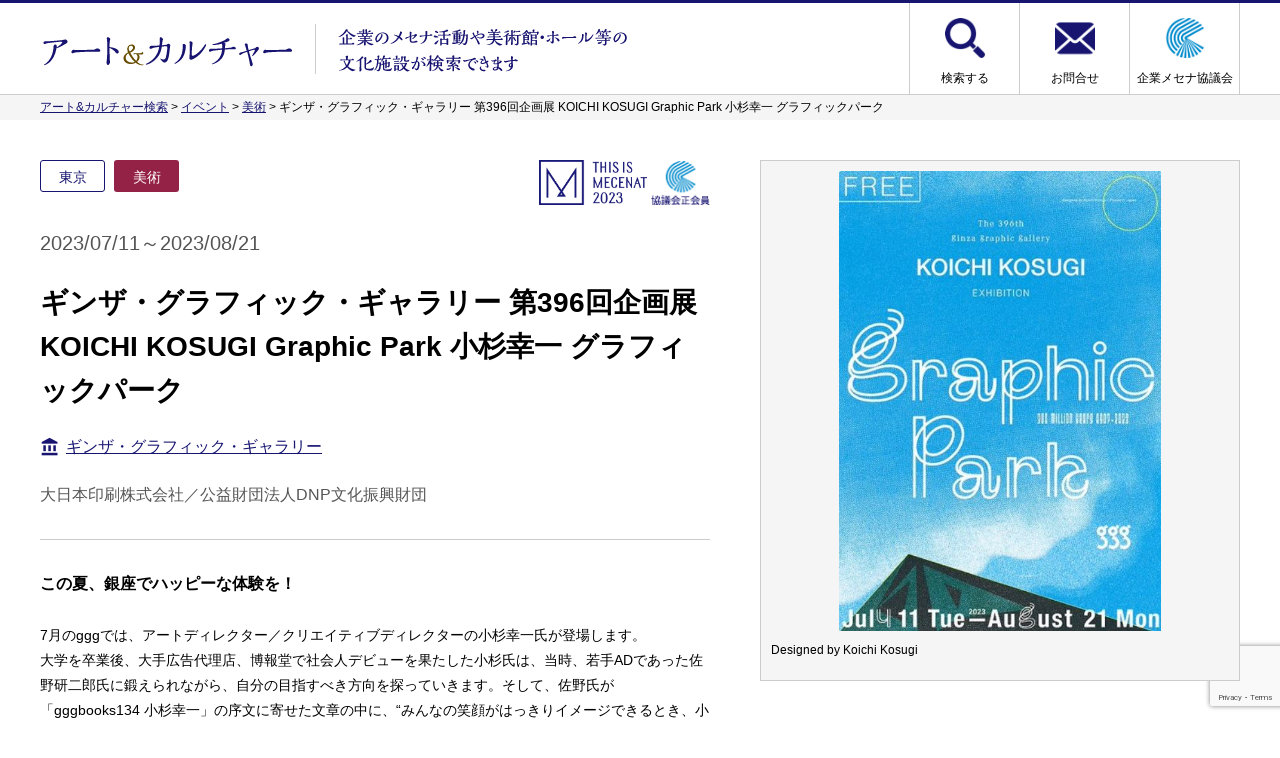

--- FILE ---
content_type: text/html; charset=UTF-8
request_url: https://arts.mecenat.or.jp/events/12309.html
body_size: 32298
content:
<!doctype html>
<html>
<head>
<meta http-equiv="Content-Type" content="text/html; charset=utf-8" />
<meta name="viewport" content="width=device-width, initial-scale=1, minimum-scale=1, maximum-scale=1" />
<title>ギンザ・グラフィック・ギャラリー 第396回企画展 KOICHI KOSUGI Graphic Park 小杉幸一 グラフィックパーク ｜ アート&amp;カルチャー</title>
<script type="text/javascript" src="https://ajax.googleapis.com/ajax/libs/jquery/3.4.1/jquery.min.js"></script>
<script type="text/javascript" src="https://arts.mecenat.or.jp/arts/wp-content/themes/mecenat-search/js/common.js"></script>
<link href="https://arts.mecenat.or.jp/arts/wp-content/themes/mecenat-search/style.css" rel="stylesheet" type="text/css">
<script type="text/javascript" src="https://cdnjs.cloudflare.com/ajax/libs/jqueryui/1.12.1/jquery-ui.min.js"></script>
<script type="text/javascript" src="https://ajax.googleapis.com/ajax/libs/jqueryui/1/i18n/jquery.ui.datepicker-ja.min.js"></script>
<link rel="stylesheet" href="https://cdnjs.cloudflare.com/ajax/libs/jqueryui/1.12.1/themes/base/jquery-ui.min.css">
<script type="text/javascript" src="https://cdnjs.cloudflare.com/ajax/libs/Swiper/3.4.1/js/swiper.min.js"></script>
<link rel="stylesheet" href="https://cdnjs.cloudflare.com/ajax/libs/Swiper/3.4.1/css/swiper.min.css">
<script type="text/javascript" src="https://arts.mecenat.or.jp/arts/wp-content/themes/mecenat-search/js/modaal.min.js"></script>
<link href="https://arts.mecenat.or.jp/arts/wp-content/themes/mecenat-search/css/modaal.min.css" rel="stylesheet" type="text/css">
<meta name="keywords" content="イベント,美術,メセナ,活動,芸術,文化,検索" />
<meta name="description" content="アート&amp;カルチャー検索では、全国の企業のメセナ活動や美術館・ホール等の文化施設を検索できます。" />

	  <meta name='robots' content='max-image-preview:large' />
	<style>img:is([sizes="auto" i], [sizes^="auto," i]) { contain-intrinsic-size: 3000px 1500px }</style>
	<script type="text/javascript">
/* <![CDATA[ */
window._wpemojiSettings = {"baseUrl":"https:\/\/s.w.org\/images\/core\/emoji\/16.0.1\/72x72\/","ext":".png","svgUrl":"https:\/\/s.w.org\/images\/core\/emoji\/16.0.1\/svg\/","svgExt":".svg","source":{"concatemoji":"https:\/\/arts.mecenat.or.jp\/arts\/wp-includes\/js\/wp-emoji-release.min.js?ver=6.8.3"}};
/*! This file is auto-generated */
!function(s,n){var o,i,e;function c(e){try{var t={supportTests:e,timestamp:(new Date).valueOf()};sessionStorage.setItem(o,JSON.stringify(t))}catch(e){}}function p(e,t,n){e.clearRect(0,0,e.canvas.width,e.canvas.height),e.fillText(t,0,0);var t=new Uint32Array(e.getImageData(0,0,e.canvas.width,e.canvas.height).data),a=(e.clearRect(0,0,e.canvas.width,e.canvas.height),e.fillText(n,0,0),new Uint32Array(e.getImageData(0,0,e.canvas.width,e.canvas.height).data));return t.every(function(e,t){return e===a[t]})}function u(e,t){e.clearRect(0,0,e.canvas.width,e.canvas.height),e.fillText(t,0,0);for(var n=e.getImageData(16,16,1,1),a=0;a<n.data.length;a++)if(0!==n.data[a])return!1;return!0}function f(e,t,n,a){switch(t){case"flag":return n(e,"\ud83c\udff3\ufe0f\u200d\u26a7\ufe0f","\ud83c\udff3\ufe0f\u200b\u26a7\ufe0f")?!1:!n(e,"\ud83c\udde8\ud83c\uddf6","\ud83c\udde8\u200b\ud83c\uddf6")&&!n(e,"\ud83c\udff4\udb40\udc67\udb40\udc62\udb40\udc65\udb40\udc6e\udb40\udc67\udb40\udc7f","\ud83c\udff4\u200b\udb40\udc67\u200b\udb40\udc62\u200b\udb40\udc65\u200b\udb40\udc6e\u200b\udb40\udc67\u200b\udb40\udc7f");case"emoji":return!a(e,"\ud83e\udedf")}return!1}function g(e,t,n,a){var r="undefined"!=typeof WorkerGlobalScope&&self instanceof WorkerGlobalScope?new OffscreenCanvas(300,150):s.createElement("canvas"),o=r.getContext("2d",{willReadFrequently:!0}),i=(o.textBaseline="top",o.font="600 32px Arial",{});return e.forEach(function(e){i[e]=t(o,e,n,a)}),i}function t(e){var t=s.createElement("script");t.src=e,t.defer=!0,s.head.appendChild(t)}"undefined"!=typeof Promise&&(o="wpEmojiSettingsSupports",i=["flag","emoji"],n.supports={everything:!0,everythingExceptFlag:!0},e=new Promise(function(e){s.addEventListener("DOMContentLoaded",e,{once:!0})}),new Promise(function(t){var n=function(){try{var e=JSON.parse(sessionStorage.getItem(o));if("object"==typeof e&&"number"==typeof e.timestamp&&(new Date).valueOf()<e.timestamp+604800&&"object"==typeof e.supportTests)return e.supportTests}catch(e){}return null}();if(!n){if("undefined"!=typeof Worker&&"undefined"!=typeof OffscreenCanvas&&"undefined"!=typeof URL&&URL.createObjectURL&&"undefined"!=typeof Blob)try{var e="postMessage("+g.toString()+"("+[JSON.stringify(i),f.toString(),p.toString(),u.toString()].join(",")+"));",a=new Blob([e],{type:"text/javascript"}),r=new Worker(URL.createObjectURL(a),{name:"wpTestEmojiSupports"});return void(r.onmessage=function(e){c(n=e.data),r.terminate(),t(n)})}catch(e){}c(n=g(i,f,p,u))}t(n)}).then(function(e){for(var t in e)n.supports[t]=e[t],n.supports.everything=n.supports.everything&&n.supports[t],"flag"!==t&&(n.supports.everythingExceptFlag=n.supports.everythingExceptFlag&&n.supports[t]);n.supports.everythingExceptFlag=n.supports.everythingExceptFlag&&!n.supports.flag,n.DOMReady=!1,n.readyCallback=function(){n.DOMReady=!0}}).then(function(){return e}).then(function(){var e;n.supports.everything||(n.readyCallback(),(e=n.source||{}).concatemoji?t(e.concatemoji):e.wpemoji&&e.twemoji&&(t(e.twemoji),t(e.wpemoji)))}))}((window,document),window._wpemojiSettings);
/* ]]> */
</script>
<style id='wp-emoji-styles-inline-css' type='text/css'>

	img.wp-smiley, img.emoji {
		display: inline !important;
		border: none !important;
		box-shadow: none !important;
		height: 1em !important;
		width: 1em !important;
		margin: 0 0.07em !important;
		vertical-align: -0.1em !important;
		background: none !important;
		padding: 0 !important;
	}
</style>
<link rel='stylesheet' id='wp-block-library-css' href='https://arts.mecenat.or.jp/arts/wp-includes/css/dist/block-library/style.min.css?ver=6.8.3' type='text/css' media='all' />
<style id='classic-theme-styles-inline-css' type='text/css'>
/*! This file is auto-generated */
.wp-block-button__link{color:#fff;background-color:#32373c;border-radius:9999px;box-shadow:none;text-decoration:none;padding:calc(.667em + 2px) calc(1.333em + 2px);font-size:1.125em}.wp-block-file__button{background:#32373c;color:#fff;text-decoration:none}
</style>
<style id='global-styles-inline-css' type='text/css'>
:root{--wp--preset--aspect-ratio--square: 1;--wp--preset--aspect-ratio--4-3: 4/3;--wp--preset--aspect-ratio--3-4: 3/4;--wp--preset--aspect-ratio--3-2: 3/2;--wp--preset--aspect-ratio--2-3: 2/3;--wp--preset--aspect-ratio--16-9: 16/9;--wp--preset--aspect-ratio--9-16: 9/16;--wp--preset--color--black: #000000;--wp--preset--color--cyan-bluish-gray: #abb8c3;--wp--preset--color--white: #ffffff;--wp--preset--color--pale-pink: #f78da7;--wp--preset--color--vivid-red: #cf2e2e;--wp--preset--color--luminous-vivid-orange: #ff6900;--wp--preset--color--luminous-vivid-amber: #fcb900;--wp--preset--color--light-green-cyan: #7bdcb5;--wp--preset--color--vivid-green-cyan: #00d084;--wp--preset--color--pale-cyan-blue: #8ed1fc;--wp--preset--color--vivid-cyan-blue: #0693e3;--wp--preset--color--vivid-purple: #9b51e0;--wp--preset--gradient--vivid-cyan-blue-to-vivid-purple: linear-gradient(135deg,rgba(6,147,227,1) 0%,rgb(155,81,224) 100%);--wp--preset--gradient--light-green-cyan-to-vivid-green-cyan: linear-gradient(135deg,rgb(122,220,180) 0%,rgb(0,208,130) 100%);--wp--preset--gradient--luminous-vivid-amber-to-luminous-vivid-orange: linear-gradient(135deg,rgba(252,185,0,1) 0%,rgba(255,105,0,1) 100%);--wp--preset--gradient--luminous-vivid-orange-to-vivid-red: linear-gradient(135deg,rgba(255,105,0,1) 0%,rgb(207,46,46) 100%);--wp--preset--gradient--very-light-gray-to-cyan-bluish-gray: linear-gradient(135deg,rgb(238,238,238) 0%,rgb(169,184,195) 100%);--wp--preset--gradient--cool-to-warm-spectrum: linear-gradient(135deg,rgb(74,234,220) 0%,rgb(151,120,209) 20%,rgb(207,42,186) 40%,rgb(238,44,130) 60%,rgb(251,105,98) 80%,rgb(254,248,76) 100%);--wp--preset--gradient--blush-light-purple: linear-gradient(135deg,rgb(255,206,236) 0%,rgb(152,150,240) 100%);--wp--preset--gradient--blush-bordeaux: linear-gradient(135deg,rgb(254,205,165) 0%,rgb(254,45,45) 50%,rgb(107,0,62) 100%);--wp--preset--gradient--luminous-dusk: linear-gradient(135deg,rgb(255,203,112) 0%,rgb(199,81,192) 50%,rgb(65,88,208) 100%);--wp--preset--gradient--pale-ocean: linear-gradient(135deg,rgb(255,245,203) 0%,rgb(182,227,212) 50%,rgb(51,167,181) 100%);--wp--preset--gradient--electric-grass: linear-gradient(135deg,rgb(202,248,128) 0%,rgb(113,206,126) 100%);--wp--preset--gradient--midnight: linear-gradient(135deg,rgb(2,3,129) 0%,rgb(40,116,252) 100%);--wp--preset--font-size--small: 13px;--wp--preset--font-size--medium: 20px;--wp--preset--font-size--large: 36px;--wp--preset--font-size--x-large: 42px;--wp--preset--spacing--20: 0.44rem;--wp--preset--spacing--30: 0.67rem;--wp--preset--spacing--40: 1rem;--wp--preset--spacing--50: 1.5rem;--wp--preset--spacing--60: 2.25rem;--wp--preset--spacing--70: 3.38rem;--wp--preset--spacing--80: 5.06rem;--wp--preset--shadow--natural: 6px 6px 9px rgba(0, 0, 0, 0.2);--wp--preset--shadow--deep: 12px 12px 50px rgba(0, 0, 0, 0.4);--wp--preset--shadow--sharp: 6px 6px 0px rgba(0, 0, 0, 0.2);--wp--preset--shadow--outlined: 6px 6px 0px -3px rgba(255, 255, 255, 1), 6px 6px rgba(0, 0, 0, 1);--wp--preset--shadow--crisp: 6px 6px 0px rgba(0, 0, 0, 1);}:where(.is-layout-flex){gap: 0.5em;}:where(.is-layout-grid){gap: 0.5em;}body .is-layout-flex{display: flex;}.is-layout-flex{flex-wrap: wrap;align-items: center;}.is-layout-flex > :is(*, div){margin: 0;}body .is-layout-grid{display: grid;}.is-layout-grid > :is(*, div){margin: 0;}:where(.wp-block-columns.is-layout-flex){gap: 2em;}:where(.wp-block-columns.is-layout-grid){gap: 2em;}:where(.wp-block-post-template.is-layout-flex){gap: 1.25em;}:where(.wp-block-post-template.is-layout-grid){gap: 1.25em;}.has-black-color{color: var(--wp--preset--color--black) !important;}.has-cyan-bluish-gray-color{color: var(--wp--preset--color--cyan-bluish-gray) !important;}.has-white-color{color: var(--wp--preset--color--white) !important;}.has-pale-pink-color{color: var(--wp--preset--color--pale-pink) !important;}.has-vivid-red-color{color: var(--wp--preset--color--vivid-red) !important;}.has-luminous-vivid-orange-color{color: var(--wp--preset--color--luminous-vivid-orange) !important;}.has-luminous-vivid-amber-color{color: var(--wp--preset--color--luminous-vivid-amber) !important;}.has-light-green-cyan-color{color: var(--wp--preset--color--light-green-cyan) !important;}.has-vivid-green-cyan-color{color: var(--wp--preset--color--vivid-green-cyan) !important;}.has-pale-cyan-blue-color{color: var(--wp--preset--color--pale-cyan-blue) !important;}.has-vivid-cyan-blue-color{color: var(--wp--preset--color--vivid-cyan-blue) !important;}.has-vivid-purple-color{color: var(--wp--preset--color--vivid-purple) !important;}.has-black-background-color{background-color: var(--wp--preset--color--black) !important;}.has-cyan-bluish-gray-background-color{background-color: var(--wp--preset--color--cyan-bluish-gray) !important;}.has-white-background-color{background-color: var(--wp--preset--color--white) !important;}.has-pale-pink-background-color{background-color: var(--wp--preset--color--pale-pink) !important;}.has-vivid-red-background-color{background-color: var(--wp--preset--color--vivid-red) !important;}.has-luminous-vivid-orange-background-color{background-color: var(--wp--preset--color--luminous-vivid-orange) !important;}.has-luminous-vivid-amber-background-color{background-color: var(--wp--preset--color--luminous-vivid-amber) !important;}.has-light-green-cyan-background-color{background-color: var(--wp--preset--color--light-green-cyan) !important;}.has-vivid-green-cyan-background-color{background-color: var(--wp--preset--color--vivid-green-cyan) !important;}.has-pale-cyan-blue-background-color{background-color: var(--wp--preset--color--pale-cyan-blue) !important;}.has-vivid-cyan-blue-background-color{background-color: var(--wp--preset--color--vivid-cyan-blue) !important;}.has-vivid-purple-background-color{background-color: var(--wp--preset--color--vivid-purple) !important;}.has-black-border-color{border-color: var(--wp--preset--color--black) !important;}.has-cyan-bluish-gray-border-color{border-color: var(--wp--preset--color--cyan-bluish-gray) !important;}.has-white-border-color{border-color: var(--wp--preset--color--white) !important;}.has-pale-pink-border-color{border-color: var(--wp--preset--color--pale-pink) !important;}.has-vivid-red-border-color{border-color: var(--wp--preset--color--vivid-red) !important;}.has-luminous-vivid-orange-border-color{border-color: var(--wp--preset--color--luminous-vivid-orange) !important;}.has-luminous-vivid-amber-border-color{border-color: var(--wp--preset--color--luminous-vivid-amber) !important;}.has-light-green-cyan-border-color{border-color: var(--wp--preset--color--light-green-cyan) !important;}.has-vivid-green-cyan-border-color{border-color: var(--wp--preset--color--vivid-green-cyan) !important;}.has-pale-cyan-blue-border-color{border-color: var(--wp--preset--color--pale-cyan-blue) !important;}.has-vivid-cyan-blue-border-color{border-color: var(--wp--preset--color--vivid-cyan-blue) !important;}.has-vivid-purple-border-color{border-color: var(--wp--preset--color--vivid-purple) !important;}.has-vivid-cyan-blue-to-vivid-purple-gradient-background{background: var(--wp--preset--gradient--vivid-cyan-blue-to-vivid-purple) !important;}.has-light-green-cyan-to-vivid-green-cyan-gradient-background{background: var(--wp--preset--gradient--light-green-cyan-to-vivid-green-cyan) !important;}.has-luminous-vivid-amber-to-luminous-vivid-orange-gradient-background{background: var(--wp--preset--gradient--luminous-vivid-amber-to-luminous-vivid-orange) !important;}.has-luminous-vivid-orange-to-vivid-red-gradient-background{background: var(--wp--preset--gradient--luminous-vivid-orange-to-vivid-red) !important;}.has-very-light-gray-to-cyan-bluish-gray-gradient-background{background: var(--wp--preset--gradient--very-light-gray-to-cyan-bluish-gray) !important;}.has-cool-to-warm-spectrum-gradient-background{background: var(--wp--preset--gradient--cool-to-warm-spectrum) !important;}.has-blush-light-purple-gradient-background{background: var(--wp--preset--gradient--blush-light-purple) !important;}.has-blush-bordeaux-gradient-background{background: var(--wp--preset--gradient--blush-bordeaux) !important;}.has-luminous-dusk-gradient-background{background: var(--wp--preset--gradient--luminous-dusk) !important;}.has-pale-ocean-gradient-background{background: var(--wp--preset--gradient--pale-ocean) !important;}.has-electric-grass-gradient-background{background: var(--wp--preset--gradient--electric-grass) !important;}.has-midnight-gradient-background{background: var(--wp--preset--gradient--midnight) !important;}.has-small-font-size{font-size: var(--wp--preset--font-size--small) !important;}.has-medium-font-size{font-size: var(--wp--preset--font-size--medium) !important;}.has-large-font-size{font-size: var(--wp--preset--font-size--large) !important;}.has-x-large-font-size{font-size: var(--wp--preset--font-size--x-large) !important;}
:where(.wp-block-post-template.is-layout-flex){gap: 1.25em;}:where(.wp-block-post-template.is-layout-grid){gap: 1.25em;}
:where(.wp-block-columns.is-layout-flex){gap: 2em;}:where(.wp-block-columns.is-layout-grid){gap: 2em;}
:root :where(.wp-block-pullquote){font-size: 1.5em;line-height: 1.6;}
</style>
<link rel='stylesheet' id='contact-form-7-css' href='https://arts.mecenat.or.jp/arts/wp-content/plugins/contact-form-7/includes/css/styles.css?ver=6.1.1' type='text/css' media='all' />
<link rel='stylesheet' id='wp-lightbox-2.min.css-css' href='https://arts.mecenat.or.jp/arts/wp-content/plugins/wp-lightbox-2/styles/lightbox.min.css?ver=1.3.4' type='text/css' media='all' />
<script type="text/javascript" src="https://arts.mecenat.or.jp/arts/wp-includes/js/jquery/jquery.min.js?ver=3.7.1" id="jquery-core-js"></script>
<script type="text/javascript" src="https://arts.mecenat.or.jp/arts/wp-includes/js/jquery/jquery-migrate.min.js?ver=3.4.1" id="jquery-migrate-js"></script>
<link rel="https://api.w.org/" href="https://arts.mecenat.or.jp/wp-json/" /><link rel="alternate" title="JSON" type="application/json" href="https://arts.mecenat.or.jp/wp-json/wp/v2/posts/12309" /><link rel="EditURI" type="application/rsd+xml" title="RSD" href="https://arts.mecenat.or.jp/arts/xmlrpc.php?rsd" />
<meta name="generator" content="WordPress 6.8.3" />
<link rel="canonical" href="https://arts.mecenat.or.jp/events/12309.html" />
<link rel='shortlink' href='https://arts.mecenat.or.jp/?p=12309' />
<link rel="alternate" title="oEmbed (JSON)" type="application/json+oembed" href="https://arts.mecenat.or.jp/wp-json/oembed/1.0/embed?url=https%3A%2F%2Farts.mecenat.or.jp%2Fevents%2F12309.html" />
<link rel="alternate" title="oEmbed (XML)" type="text/xml+oembed" href="https://arts.mecenat.or.jp/wp-json/oembed/1.0/embed?url=https%3A%2F%2Farts.mecenat.or.jp%2Fevents%2F12309.html&#038;format=xml" />
<link rel="apple-touch-icon" sizes="76x76" href="/arts/wp-content/uploads/fbrfg/apple-touch-icon.png">
<link rel="icon" type="image/png" sizes="32x32" href="/arts/wp-content/uploads/fbrfg/favicon-32x32.png">
<link rel="icon" type="image/png" sizes="16x16" href="/arts/wp-content/uploads/fbrfg/favicon-16x16.png">
<link rel="manifest" href="/arts/wp-content/uploads/fbrfg/site.webmanifest">
<link rel="mask-icon" href="/arts/wp-content/uploads/fbrfg/safari-pinned-tab.svg" color="#5bbad5">
<link rel="shortcut icon" href="/arts/wp-content/uploads/fbrfg/favicon.ico">
<meta name="msapplication-TileColor" content="#da532c">
<meta name="msapplication-config" content="/arts/wp-content/uploads/fbrfg/browserconfig.xml">
<meta name="theme-color" content="#ffffff">        <style>

        </style>
        	
	<!-- Global site tag (gtag.js) - Google Analytics -->
<script async src="https://www.googletagmanager.com/gtag/js?id=UA-22238458-7"></script>
<script>
  window.dataLayer = window.dataLayer || [];
  function gtag(){dataLayer.push(arguments);}
  gtag('js', new Date());

  gtag('config', 'UA-22238458-7');
</script>
<!-- Google tag (gtag.js) -->
<script async src="https://www.googletagmanager.com/gtag/js?id=G-PEEE7V6GTL"></script>
<script>
  window.dataLayer = window.dataLayer || [];
  function gtag(){dataLayer.push(arguments);}
  gtag('js', new Date());

  gtag('config', 'G-PEEE7V6GTL');
</script>
	</head>
<body class="wp-singular post-template-default single single-post postid-12309 single-format-standard wp-theme-mecenat-search">

    <header id="header">
        <div class="container">
            <div id="logo">
                <h1><a href="https://arts.mecenat.or.jp"><img src="https://arts.mecenat.or.jp/arts/wp-content/themes/mecenat-search/images/common/title.png" alt="アート&amp;カルチャー"/></a></a></h1>
                <div><img src="https://arts.mecenat.or.jp/arts/wp-content/themes/mecenat-search/images/common/catch-1.png" alt="企業のメセナ活動 美術館 ホール 文化施設"/><br><img src="https://arts.mecenat.or.jp/arts/wp-content/themes/mecenat-search/images/common/catch-2.png" alt="検索"/></div>
            </div>
            <nav id="global_navi">
                <ul>
                    <li id="menu-item-1794" class="search menu-item menu-item-type-custom menu-item-object-custom menu-item-home menu-item-1794"><a href="http://arts.mecenat.or.jp/">検索する</a></li>
<li id="menu-item-59" class="contact menu-item menu-item-type-post_type menu-item-object-page menu-item-59"><a href="https://arts.mecenat.or.jp/contact">お問合せ</a></li>
<li id="menu-item-52" class="mecenat menu-item menu-item-type-custom menu-item-object-custom menu-item-52"><a target="_blank" href="https://www.mecenat.or.jp/ja/">企業メセナ協議会</a></li>
                </ul>
            </nav>
        </div>
    </header>
            <div id="breadcrumb"><div class="container"><!-- Breadcrumb NavXT 7.4.1 -->
<span property="itemListElement" typeof="ListItem"><a property="item" typeof="WebPage" title="Go to アート&amp;カルチャー." href="https://arts.mecenat.or.jp" class="home" ><span property="name">アート&amp;カルチャー検索</span></a><meta property="position" content="1"></span> &gt; <span property="itemListElement" typeof="ListItem"><a property="item" typeof="WebPage" title="Go to the イベント category archives." href="https://arts.mecenat.or.jp/category/events" class="taxonomy category" ><span property="name">イベント</span></a><meta property="position" content="2"></span> &gt; <span property="itemListElement" typeof="ListItem"><a property="item" typeof="WebPage" title="Go to the 美術 category archives." href="https://arts.mecenat.or.jp/category/events/art" class="taxonomy category" ><span property="name">美術</span></a><meta property="position" content="3"></span> &gt; <span class="post post-post current-item">ギンザ・グラフィック・ギャラリー 第396回企画展 KOICHI KOSUGI Graphic Park 小杉幸一 グラフィックパーク</span></div></div>
        <main id="contents">
    <article id="post" class="container">
                    <div id="post_images">
                            <div class="swiper-container">
                    <ul class="swiper-wrapper">
                                                    <li class="swiper-slide">
                                                                <div><img src="https://arts.mecenat.or.jp/arts/wp-content/uploads/ggg-110a8b97.jpg" /></div>
                                                                <span class="cap1">Designed by Koichi Kosugi</span>                            </li>
                                                                                            </ul>
                    	
					<style>				
																				</style>
                </div>
                        </div>
            <header id="post_header">
                <ul class="category">
                    <li class="area">東京</li>
                                        <li class="events" style="background:;">イベント</li>                                        <li class="art" style="background:#942146;">美術</li>                                    </ul>
                <ul class="membership">
                                            <li><img src="https://arts.mecenat.or.jp/arts/wp-content/themes/mecenat-search/images/mark/TIM2023.png" alt="TIM受賞"/></li>
                                                                <li><img src="https://arts.mecenat.or.jp/arts/wp-content/themes/mecenat-search/images/mark/sei-kaiin.png" alt="協議会正会員"/></li>
                                        </li>
                </ul>
                                                <time class="date">
                    2023/07/11～2023/08/21                </time>
                <h1 class="title">ギンザ・グラフィック・ギャラリー 第396回企画展 KOICHI KOSUGI Graphic Park 小杉幸一 グラフィックパーク</h1>
                                    <div class="access">
                                            <a href="https://www.dnpfcp.jp/gallery/ggg/" target="_blank">ギンザ・グラフィック・ギャラリー</a>
                                        </div>
                                <div class="corporate">大日本印刷株式会社／公益財団法人DNP文化振興財団</div>
            </header>
            <section id="post_content">
                                <div class="post_title"><p><span style="font-size: 12pt"><strong>この夏、銀座でハッピーな体験を！</strong></span></p>
</div>                <div class="post_content"><p>7月のgggでは、アートディレクター／クリエイティブディレクターの小杉幸一氏が登場します。<br />
大学を卒業後、大手広告代理店、博報堂で社会人デビューを果たした小杉氏は、当時、若手ADであった佐野研二郎氏に鍛えられながら、自分の目指すべき方向を探っていきます。そして、佐野氏が「gggbooks134 小杉幸一」の序文に寄せた文章の中に、“みんなの笑顔がはっきりイメージできるとき、小杉はそれを「いいデザイン」と呼ぶ。”というフレーズがあるように、小杉氏はまわりをハッピーな気持ちにさせることを最優先に、自分ならではの仕事の流儀を確立したのです。<br />
本展地階では、博報堂時代からはじまり、2019年に独立してから現在までの、過去20年間の実績を紹介するとともに、１階会場では、来館の皆様に楽しんでいただけるよう、新たな創作物を盛り込んだグラフィックのテーマパークが出現します。ぜひ、夏の思い出のひとつとして、銀座でハッピーな体験をお楽しみください。</p>
</div>                <div class="post_data"><p>■会期　2023年7月11日（火）～8月21日（月）</p>
<p>■会場<br />
ギンザ・グラフィック・ギャラリー　(ggg)<br />
東京都中央区銀座7-7-2　DNP銀座ビル1F／B1</p>
<p>■開館時間　11:00-19:00</p>
<p>■休館日　日曜・祝日　/ 入場無料</p>
<hr />
<p>大日本印刷株式会社／公益財団法人DNP文化振興財団の「<a href="https://mecenat-mark.org/archives_detail.php?id=1472&amp;m=search">ギンザ・グラフィック・ギャラリー（ggg）</a>」は、全国各地で行われる、芸術文化を通じて豊かな社会づくりに参加する“企業メセナ”を顕在化し、その社会的意義や存在感を示すことを目的とした企業メセナ活動を認定する制度「<a href="https://mecenat-mark.org/" target="_blank" rel="noopener">This is Mecenat</a>」に認定されています。</p>
</div>                <div class="post_url"><a href="https://www.dnpfcp.jp/CGI/gallery/schedule/detail.cgi?l=1&#038;t=1&#038;seq=00000822" target="_blank">詳細ウェブサイトはこちら</a></div>            </section>
            <footer id="post_footer">
                <nav class="page_navi"><a href="javascript:history.back()" class="btn_prev">前のページに戻る</a></nav>
            </footer>
            </article>
    </main>
    <footer id="footer">
        <div class="container">
            <div>運営：<a href="https://www.mecenat.or.jp/ja/" target="_blank"><img src="https://arts.mecenat.or.jp/arts/wp-content/themes/mecenat-search/images/common/logo.png" class="logo"/></a></div>
            <div>所在地：〒108-0014 東京都港区芝5丁目3-2<br>E-mail：mecenat@mecenat.or.jp</div>
        </div>
    </footer>
    <div id="copyright">&copy; Association for Corporate Support of the Arts.</div>
    <div id="scrolltop"><i class="material-icons">arrow_drop_up</i></div>
</body>
</html>
<script type="speculationrules">
{"prefetch":[{"source":"document","where":{"and":[{"href_matches":"\/*"},{"not":{"href_matches":["\/arts\/wp-*.php","\/arts\/wp-admin\/*","\/arts\/wp-content\/uploads\/*","\/arts\/wp-content\/*","\/arts\/wp-content\/plugins\/*","\/arts\/wp-content\/themes\/mecenat-search\/*","\/*\\?(.+)"]}},{"not":{"selector_matches":"a[rel~=\"nofollow\"]"}},{"not":{"selector_matches":".no-prefetch, .no-prefetch a"}}]},"eagerness":"conservative"}]}
</script>
<script>
document.addEventListener( 'wpcf7mailsent', function( event ) {
 ?location = 'https://arts.mecenat.or.jp/complete'
}, false );
</script><script type="text/javascript">
$(function(){
  $('input[type="submit"].wpcf7-submit').on('click', function () {
    $(this).css('pointer-events','none');
  });
});
</script>
<script type="text/javascript" src="https://arts.mecenat.or.jp/arts/wp-includes/js/dist/hooks.min.js?ver=4d63a3d491d11ffd8ac6" id="wp-hooks-js"></script>
<script type="text/javascript" src="https://arts.mecenat.or.jp/arts/wp-includes/js/dist/i18n.min.js?ver=5e580eb46a90c2b997e6" id="wp-i18n-js"></script>
<script type="text/javascript" id="wp-i18n-js-after">
/* <![CDATA[ */
wp.i18n.setLocaleData( { 'text direction\u0004ltr': [ 'ltr' ] } );
/* ]]> */
</script>
<script type="text/javascript" src="https://arts.mecenat.or.jp/arts/wp-content/plugins/contact-form-7/includes/swv/js/index.js?ver=6.1.1" id="swv-js"></script>
<script type="text/javascript" id="contact-form-7-js-translations">
/* <![CDATA[ */
( function( domain, translations ) {
	var localeData = translations.locale_data[ domain ] || translations.locale_data.messages;
	localeData[""].domain = domain;
	wp.i18n.setLocaleData( localeData, domain );
} )( "contact-form-7", {"translation-revision-date":"2025-08-05 08:50:03+0000","generator":"GlotPress\/4.0.1","domain":"messages","locale_data":{"messages":{"":{"domain":"messages","plural-forms":"nplurals=1; plural=0;","lang":"ja_JP"},"This contact form is placed in the wrong place.":["\u3053\u306e\u30b3\u30f3\u30bf\u30af\u30c8\u30d5\u30a9\u30fc\u30e0\u306f\u9593\u9055\u3063\u305f\u4f4d\u7f6e\u306b\u7f6e\u304b\u308c\u3066\u3044\u307e\u3059\u3002"],"Error:":["\u30a8\u30e9\u30fc:"]}},"comment":{"reference":"includes\/js\/index.js"}} );
/* ]]> */
</script>
<script type="text/javascript" id="contact-form-7-js-before">
/* <![CDATA[ */
var wpcf7 = {
    "api": {
        "root": "https:\/\/arts.mecenat.or.jp\/wp-json\/",
        "namespace": "contact-form-7\/v1"
    }
};
/* ]]> */
</script>
<script type="text/javascript" src="https://arts.mecenat.or.jp/arts/wp-content/plugins/contact-form-7/includes/js/index.js?ver=6.1.1" id="contact-form-7-js"></script>
<script type="text/javascript" id="wp-jquery-lightbox-js-extra">
/* <![CDATA[ */
var JQLBSettings = {"fitToScreen":"0","resizeSpeed":"400","displayDownloadLink":"0","navbarOnTop":"0","loopImages":"","resizeCenter":"","marginSize":"","linkTarget":"","help":"","prevLinkTitle":"previous image","nextLinkTitle":"next image","prevLinkText":"\u00ab Previous","nextLinkText":"Next \u00bb","closeTitle":"close image gallery","image":"Image ","of":" of ","download":"Download","jqlb_overlay_opacity":"80","jqlb_overlay_color":"#000000","jqlb_overlay_close":"1","jqlb_border_width":"10","jqlb_border_color":"#ffffff","jqlb_border_radius":"0","jqlb_image_info_background_transparency":"100","jqlb_image_info_bg_color":"#ffffff","jqlb_image_info_text_color":"#000000","jqlb_image_info_text_fontsize":"10","jqlb_show_text_for_image":"1","jqlb_next_image_title":"next image","jqlb_previous_image_title":"previous image","jqlb_next_button_image":"https:\/\/arts.mecenat.or.jp\/arts\/wp-content\/plugins\/wp-lightbox-2\/styles\/images\/next.gif","jqlb_previous_button_image":"https:\/\/arts.mecenat.or.jp\/arts\/wp-content\/plugins\/wp-lightbox-2\/styles\/images\/prev.gif","jqlb_maximum_width":"","jqlb_maximum_height":"","jqlb_show_close_button":"1","jqlb_close_image_title":"close image gallery","jqlb_close_image_max_heght":"22","jqlb_image_for_close_lightbox":"https:\/\/arts.mecenat.or.jp\/arts\/wp-content\/plugins\/wp-lightbox-2\/styles\/images\/closelabel.gif","jqlb_keyboard_navigation":"1","jqlb_popup_size_fix":"0"};
/* ]]> */
</script>
<script type="text/javascript" src="https://arts.mecenat.or.jp/arts/wp-content/plugins/wp-lightbox-2/js/dist/wp-lightbox-2.min.js?ver=1.3.4.1" id="wp-jquery-lightbox-js"></script>
<script type="text/javascript" src="https://www.google.com/recaptcha/api.js?render=6LdS5tArAAAAAJYU2lA5wb2EdqwIex7St4oE73C1&amp;ver=3.0" id="google-recaptcha-js"></script>
<script type="text/javascript" src="https://arts.mecenat.or.jp/arts/wp-includes/js/dist/vendor/wp-polyfill.min.js?ver=3.15.0" id="wp-polyfill-js"></script>
<script type="text/javascript" id="wpcf7-recaptcha-js-before">
/* <![CDATA[ */
var wpcf7_recaptcha = {
    "sitekey": "6LdS5tArAAAAAJYU2lA5wb2EdqwIex7St4oE73C1",
    "actions": {
        "homepage": "homepage",
        "contactform": "contactform"
    }
};
/* ]]> */
</script>
<script type="text/javascript" src="https://arts.mecenat.or.jp/arts/wp-content/plugins/contact-form-7/modules/recaptcha/index.js?ver=6.1.1" id="wpcf7-recaptcha-js"></script>


--- FILE ---
content_type: text/html; charset=utf-8
request_url: https://www.google.com/recaptcha/api2/anchor?ar=1&k=6LdS5tArAAAAAJYU2lA5wb2EdqwIex7St4oE73C1&co=aHR0cHM6Ly9hcnRzLm1lY2VuYXQub3IuanA6NDQz&hl=en&v=PoyoqOPhxBO7pBk68S4YbpHZ&size=invisible&anchor-ms=20000&execute-ms=30000&cb=n01kx0s4wbv1
body_size: 49714
content:
<!DOCTYPE HTML><html dir="ltr" lang="en"><head><meta http-equiv="Content-Type" content="text/html; charset=UTF-8">
<meta http-equiv="X-UA-Compatible" content="IE=edge">
<title>reCAPTCHA</title>
<style type="text/css">
/* cyrillic-ext */
@font-face {
  font-family: 'Roboto';
  font-style: normal;
  font-weight: 400;
  font-stretch: 100%;
  src: url(//fonts.gstatic.com/s/roboto/v48/KFO7CnqEu92Fr1ME7kSn66aGLdTylUAMa3GUBHMdazTgWw.woff2) format('woff2');
  unicode-range: U+0460-052F, U+1C80-1C8A, U+20B4, U+2DE0-2DFF, U+A640-A69F, U+FE2E-FE2F;
}
/* cyrillic */
@font-face {
  font-family: 'Roboto';
  font-style: normal;
  font-weight: 400;
  font-stretch: 100%;
  src: url(//fonts.gstatic.com/s/roboto/v48/KFO7CnqEu92Fr1ME7kSn66aGLdTylUAMa3iUBHMdazTgWw.woff2) format('woff2');
  unicode-range: U+0301, U+0400-045F, U+0490-0491, U+04B0-04B1, U+2116;
}
/* greek-ext */
@font-face {
  font-family: 'Roboto';
  font-style: normal;
  font-weight: 400;
  font-stretch: 100%;
  src: url(//fonts.gstatic.com/s/roboto/v48/KFO7CnqEu92Fr1ME7kSn66aGLdTylUAMa3CUBHMdazTgWw.woff2) format('woff2');
  unicode-range: U+1F00-1FFF;
}
/* greek */
@font-face {
  font-family: 'Roboto';
  font-style: normal;
  font-weight: 400;
  font-stretch: 100%;
  src: url(//fonts.gstatic.com/s/roboto/v48/KFO7CnqEu92Fr1ME7kSn66aGLdTylUAMa3-UBHMdazTgWw.woff2) format('woff2');
  unicode-range: U+0370-0377, U+037A-037F, U+0384-038A, U+038C, U+038E-03A1, U+03A3-03FF;
}
/* math */
@font-face {
  font-family: 'Roboto';
  font-style: normal;
  font-weight: 400;
  font-stretch: 100%;
  src: url(//fonts.gstatic.com/s/roboto/v48/KFO7CnqEu92Fr1ME7kSn66aGLdTylUAMawCUBHMdazTgWw.woff2) format('woff2');
  unicode-range: U+0302-0303, U+0305, U+0307-0308, U+0310, U+0312, U+0315, U+031A, U+0326-0327, U+032C, U+032F-0330, U+0332-0333, U+0338, U+033A, U+0346, U+034D, U+0391-03A1, U+03A3-03A9, U+03B1-03C9, U+03D1, U+03D5-03D6, U+03F0-03F1, U+03F4-03F5, U+2016-2017, U+2034-2038, U+203C, U+2040, U+2043, U+2047, U+2050, U+2057, U+205F, U+2070-2071, U+2074-208E, U+2090-209C, U+20D0-20DC, U+20E1, U+20E5-20EF, U+2100-2112, U+2114-2115, U+2117-2121, U+2123-214F, U+2190, U+2192, U+2194-21AE, U+21B0-21E5, U+21F1-21F2, U+21F4-2211, U+2213-2214, U+2216-22FF, U+2308-230B, U+2310, U+2319, U+231C-2321, U+2336-237A, U+237C, U+2395, U+239B-23B7, U+23D0, U+23DC-23E1, U+2474-2475, U+25AF, U+25B3, U+25B7, U+25BD, U+25C1, U+25CA, U+25CC, U+25FB, U+266D-266F, U+27C0-27FF, U+2900-2AFF, U+2B0E-2B11, U+2B30-2B4C, U+2BFE, U+3030, U+FF5B, U+FF5D, U+1D400-1D7FF, U+1EE00-1EEFF;
}
/* symbols */
@font-face {
  font-family: 'Roboto';
  font-style: normal;
  font-weight: 400;
  font-stretch: 100%;
  src: url(//fonts.gstatic.com/s/roboto/v48/KFO7CnqEu92Fr1ME7kSn66aGLdTylUAMaxKUBHMdazTgWw.woff2) format('woff2');
  unicode-range: U+0001-000C, U+000E-001F, U+007F-009F, U+20DD-20E0, U+20E2-20E4, U+2150-218F, U+2190, U+2192, U+2194-2199, U+21AF, U+21E6-21F0, U+21F3, U+2218-2219, U+2299, U+22C4-22C6, U+2300-243F, U+2440-244A, U+2460-24FF, U+25A0-27BF, U+2800-28FF, U+2921-2922, U+2981, U+29BF, U+29EB, U+2B00-2BFF, U+4DC0-4DFF, U+FFF9-FFFB, U+10140-1018E, U+10190-1019C, U+101A0, U+101D0-101FD, U+102E0-102FB, U+10E60-10E7E, U+1D2C0-1D2D3, U+1D2E0-1D37F, U+1F000-1F0FF, U+1F100-1F1AD, U+1F1E6-1F1FF, U+1F30D-1F30F, U+1F315, U+1F31C, U+1F31E, U+1F320-1F32C, U+1F336, U+1F378, U+1F37D, U+1F382, U+1F393-1F39F, U+1F3A7-1F3A8, U+1F3AC-1F3AF, U+1F3C2, U+1F3C4-1F3C6, U+1F3CA-1F3CE, U+1F3D4-1F3E0, U+1F3ED, U+1F3F1-1F3F3, U+1F3F5-1F3F7, U+1F408, U+1F415, U+1F41F, U+1F426, U+1F43F, U+1F441-1F442, U+1F444, U+1F446-1F449, U+1F44C-1F44E, U+1F453, U+1F46A, U+1F47D, U+1F4A3, U+1F4B0, U+1F4B3, U+1F4B9, U+1F4BB, U+1F4BF, U+1F4C8-1F4CB, U+1F4D6, U+1F4DA, U+1F4DF, U+1F4E3-1F4E6, U+1F4EA-1F4ED, U+1F4F7, U+1F4F9-1F4FB, U+1F4FD-1F4FE, U+1F503, U+1F507-1F50B, U+1F50D, U+1F512-1F513, U+1F53E-1F54A, U+1F54F-1F5FA, U+1F610, U+1F650-1F67F, U+1F687, U+1F68D, U+1F691, U+1F694, U+1F698, U+1F6AD, U+1F6B2, U+1F6B9-1F6BA, U+1F6BC, U+1F6C6-1F6CF, U+1F6D3-1F6D7, U+1F6E0-1F6EA, U+1F6F0-1F6F3, U+1F6F7-1F6FC, U+1F700-1F7FF, U+1F800-1F80B, U+1F810-1F847, U+1F850-1F859, U+1F860-1F887, U+1F890-1F8AD, U+1F8B0-1F8BB, U+1F8C0-1F8C1, U+1F900-1F90B, U+1F93B, U+1F946, U+1F984, U+1F996, U+1F9E9, U+1FA00-1FA6F, U+1FA70-1FA7C, U+1FA80-1FA89, U+1FA8F-1FAC6, U+1FACE-1FADC, U+1FADF-1FAE9, U+1FAF0-1FAF8, U+1FB00-1FBFF;
}
/* vietnamese */
@font-face {
  font-family: 'Roboto';
  font-style: normal;
  font-weight: 400;
  font-stretch: 100%;
  src: url(//fonts.gstatic.com/s/roboto/v48/KFO7CnqEu92Fr1ME7kSn66aGLdTylUAMa3OUBHMdazTgWw.woff2) format('woff2');
  unicode-range: U+0102-0103, U+0110-0111, U+0128-0129, U+0168-0169, U+01A0-01A1, U+01AF-01B0, U+0300-0301, U+0303-0304, U+0308-0309, U+0323, U+0329, U+1EA0-1EF9, U+20AB;
}
/* latin-ext */
@font-face {
  font-family: 'Roboto';
  font-style: normal;
  font-weight: 400;
  font-stretch: 100%;
  src: url(//fonts.gstatic.com/s/roboto/v48/KFO7CnqEu92Fr1ME7kSn66aGLdTylUAMa3KUBHMdazTgWw.woff2) format('woff2');
  unicode-range: U+0100-02BA, U+02BD-02C5, U+02C7-02CC, U+02CE-02D7, U+02DD-02FF, U+0304, U+0308, U+0329, U+1D00-1DBF, U+1E00-1E9F, U+1EF2-1EFF, U+2020, U+20A0-20AB, U+20AD-20C0, U+2113, U+2C60-2C7F, U+A720-A7FF;
}
/* latin */
@font-face {
  font-family: 'Roboto';
  font-style: normal;
  font-weight: 400;
  font-stretch: 100%;
  src: url(//fonts.gstatic.com/s/roboto/v48/KFO7CnqEu92Fr1ME7kSn66aGLdTylUAMa3yUBHMdazQ.woff2) format('woff2');
  unicode-range: U+0000-00FF, U+0131, U+0152-0153, U+02BB-02BC, U+02C6, U+02DA, U+02DC, U+0304, U+0308, U+0329, U+2000-206F, U+20AC, U+2122, U+2191, U+2193, U+2212, U+2215, U+FEFF, U+FFFD;
}
/* cyrillic-ext */
@font-face {
  font-family: 'Roboto';
  font-style: normal;
  font-weight: 500;
  font-stretch: 100%;
  src: url(//fonts.gstatic.com/s/roboto/v48/KFO7CnqEu92Fr1ME7kSn66aGLdTylUAMa3GUBHMdazTgWw.woff2) format('woff2');
  unicode-range: U+0460-052F, U+1C80-1C8A, U+20B4, U+2DE0-2DFF, U+A640-A69F, U+FE2E-FE2F;
}
/* cyrillic */
@font-face {
  font-family: 'Roboto';
  font-style: normal;
  font-weight: 500;
  font-stretch: 100%;
  src: url(//fonts.gstatic.com/s/roboto/v48/KFO7CnqEu92Fr1ME7kSn66aGLdTylUAMa3iUBHMdazTgWw.woff2) format('woff2');
  unicode-range: U+0301, U+0400-045F, U+0490-0491, U+04B0-04B1, U+2116;
}
/* greek-ext */
@font-face {
  font-family: 'Roboto';
  font-style: normal;
  font-weight: 500;
  font-stretch: 100%;
  src: url(//fonts.gstatic.com/s/roboto/v48/KFO7CnqEu92Fr1ME7kSn66aGLdTylUAMa3CUBHMdazTgWw.woff2) format('woff2');
  unicode-range: U+1F00-1FFF;
}
/* greek */
@font-face {
  font-family: 'Roboto';
  font-style: normal;
  font-weight: 500;
  font-stretch: 100%;
  src: url(//fonts.gstatic.com/s/roboto/v48/KFO7CnqEu92Fr1ME7kSn66aGLdTylUAMa3-UBHMdazTgWw.woff2) format('woff2');
  unicode-range: U+0370-0377, U+037A-037F, U+0384-038A, U+038C, U+038E-03A1, U+03A3-03FF;
}
/* math */
@font-face {
  font-family: 'Roboto';
  font-style: normal;
  font-weight: 500;
  font-stretch: 100%;
  src: url(//fonts.gstatic.com/s/roboto/v48/KFO7CnqEu92Fr1ME7kSn66aGLdTylUAMawCUBHMdazTgWw.woff2) format('woff2');
  unicode-range: U+0302-0303, U+0305, U+0307-0308, U+0310, U+0312, U+0315, U+031A, U+0326-0327, U+032C, U+032F-0330, U+0332-0333, U+0338, U+033A, U+0346, U+034D, U+0391-03A1, U+03A3-03A9, U+03B1-03C9, U+03D1, U+03D5-03D6, U+03F0-03F1, U+03F4-03F5, U+2016-2017, U+2034-2038, U+203C, U+2040, U+2043, U+2047, U+2050, U+2057, U+205F, U+2070-2071, U+2074-208E, U+2090-209C, U+20D0-20DC, U+20E1, U+20E5-20EF, U+2100-2112, U+2114-2115, U+2117-2121, U+2123-214F, U+2190, U+2192, U+2194-21AE, U+21B0-21E5, U+21F1-21F2, U+21F4-2211, U+2213-2214, U+2216-22FF, U+2308-230B, U+2310, U+2319, U+231C-2321, U+2336-237A, U+237C, U+2395, U+239B-23B7, U+23D0, U+23DC-23E1, U+2474-2475, U+25AF, U+25B3, U+25B7, U+25BD, U+25C1, U+25CA, U+25CC, U+25FB, U+266D-266F, U+27C0-27FF, U+2900-2AFF, U+2B0E-2B11, U+2B30-2B4C, U+2BFE, U+3030, U+FF5B, U+FF5D, U+1D400-1D7FF, U+1EE00-1EEFF;
}
/* symbols */
@font-face {
  font-family: 'Roboto';
  font-style: normal;
  font-weight: 500;
  font-stretch: 100%;
  src: url(//fonts.gstatic.com/s/roboto/v48/KFO7CnqEu92Fr1ME7kSn66aGLdTylUAMaxKUBHMdazTgWw.woff2) format('woff2');
  unicode-range: U+0001-000C, U+000E-001F, U+007F-009F, U+20DD-20E0, U+20E2-20E4, U+2150-218F, U+2190, U+2192, U+2194-2199, U+21AF, U+21E6-21F0, U+21F3, U+2218-2219, U+2299, U+22C4-22C6, U+2300-243F, U+2440-244A, U+2460-24FF, U+25A0-27BF, U+2800-28FF, U+2921-2922, U+2981, U+29BF, U+29EB, U+2B00-2BFF, U+4DC0-4DFF, U+FFF9-FFFB, U+10140-1018E, U+10190-1019C, U+101A0, U+101D0-101FD, U+102E0-102FB, U+10E60-10E7E, U+1D2C0-1D2D3, U+1D2E0-1D37F, U+1F000-1F0FF, U+1F100-1F1AD, U+1F1E6-1F1FF, U+1F30D-1F30F, U+1F315, U+1F31C, U+1F31E, U+1F320-1F32C, U+1F336, U+1F378, U+1F37D, U+1F382, U+1F393-1F39F, U+1F3A7-1F3A8, U+1F3AC-1F3AF, U+1F3C2, U+1F3C4-1F3C6, U+1F3CA-1F3CE, U+1F3D4-1F3E0, U+1F3ED, U+1F3F1-1F3F3, U+1F3F5-1F3F7, U+1F408, U+1F415, U+1F41F, U+1F426, U+1F43F, U+1F441-1F442, U+1F444, U+1F446-1F449, U+1F44C-1F44E, U+1F453, U+1F46A, U+1F47D, U+1F4A3, U+1F4B0, U+1F4B3, U+1F4B9, U+1F4BB, U+1F4BF, U+1F4C8-1F4CB, U+1F4D6, U+1F4DA, U+1F4DF, U+1F4E3-1F4E6, U+1F4EA-1F4ED, U+1F4F7, U+1F4F9-1F4FB, U+1F4FD-1F4FE, U+1F503, U+1F507-1F50B, U+1F50D, U+1F512-1F513, U+1F53E-1F54A, U+1F54F-1F5FA, U+1F610, U+1F650-1F67F, U+1F687, U+1F68D, U+1F691, U+1F694, U+1F698, U+1F6AD, U+1F6B2, U+1F6B9-1F6BA, U+1F6BC, U+1F6C6-1F6CF, U+1F6D3-1F6D7, U+1F6E0-1F6EA, U+1F6F0-1F6F3, U+1F6F7-1F6FC, U+1F700-1F7FF, U+1F800-1F80B, U+1F810-1F847, U+1F850-1F859, U+1F860-1F887, U+1F890-1F8AD, U+1F8B0-1F8BB, U+1F8C0-1F8C1, U+1F900-1F90B, U+1F93B, U+1F946, U+1F984, U+1F996, U+1F9E9, U+1FA00-1FA6F, U+1FA70-1FA7C, U+1FA80-1FA89, U+1FA8F-1FAC6, U+1FACE-1FADC, U+1FADF-1FAE9, U+1FAF0-1FAF8, U+1FB00-1FBFF;
}
/* vietnamese */
@font-face {
  font-family: 'Roboto';
  font-style: normal;
  font-weight: 500;
  font-stretch: 100%;
  src: url(//fonts.gstatic.com/s/roboto/v48/KFO7CnqEu92Fr1ME7kSn66aGLdTylUAMa3OUBHMdazTgWw.woff2) format('woff2');
  unicode-range: U+0102-0103, U+0110-0111, U+0128-0129, U+0168-0169, U+01A0-01A1, U+01AF-01B0, U+0300-0301, U+0303-0304, U+0308-0309, U+0323, U+0329, U+1EA0-1EF9, U+20AB;
}
/* latin-ext */
@font-face {
  font-family: 'Roboto';
  font-style: normal;
  font-weight: 500;
  font-stretch: 100%;
  src: url(//fonts.gstatic.com/s/roboto/v48/KFO7CnqEu92Fr1ME7kSn66aGLdTylUAMa3KUBHMdazTgWw.woff2) format('woff2');
  unicode-range: U+0100-02BA, U+02BD-02C5, U+02C7-02CC, U+02CE-02D7, U+02DD-02FF, U+0304, U+0308, U+0329, U+1D00-1DBF, U+1E00-1E9F, U+1EF2-1EFF, U+2020, U+20A0-20AB, U+20AD-20C0, U+2113, U+2C60-2C7F, U+A720-A7FF;
}
/* latin */
@font-face {
  font-family: 'Roboto';
  font-style: normal;
  font-weight: 500;
  font-stretch: 100%;
  src: url(//fonts.gstatic.com/s/roboto/v48/KFO7CnqEu92Fr1ME7kSn66aGLdTylUAMa3yUBHMdazQ.woff2) format('woff2');
  unicode-range: U+0000-00FF, U+0131, U+0152-0153, U+02BB-02BC, U+02C6, U+02DA, U+02DC, U+0304, U+0308, U+0329, U+2000-206F, U+20AC, U+2122, U+2191, U+2193, U+2212, U+2215, U+FEFF, U+FFFD;
}
/* cyrillic-ext */
@font-face {
  font-family: 'Roboto';
  font-style: normal;
  font-weight: 900;
  font-stretch: 100%;
  src: url(//fonts.gstatic.com/s/roboto/v48/KFO7CnqEu92Fr1ME7kSn66aGLdTylUAMa3GUBHMdazTgWw.woff2) format('woff2');
  unicode-range: U+0460-052F, U+1C80-1C8A, U+20B4, U+2DE0-2DFF, U+A640-A69F, U+FE2E-FE2F;
}
/* cyrillic */
@font-face {
  font-family: 'Roboto';
  font-style: normal;
  font-weight: 900;
  font-stretch: 100%;
  src: url(//fonts.gstatic.com/s/roboto/v48/KFO7CnqEu92Fr1ME7kSn66aGLdTylUAMa3iUBHMdazTgWw.woff2) format('woff2');
  unicode-range: U+0301, U+0400-045F, U+0490-0491, U+04B0-04B1, U+2116;
}
/* greek-ext */
@font-face {
  font-family: 'Roboto';
  font-style: normal;
  font-weight: 900;
  font-stretch: 100%;
  src: url(//fonts.gstatic.com/s/roboto/v48/KFO7CnqEu92Fr1ME7kSn66aGLdTylUAMa3CUBHMdazTgWw.woff2) format('woff2');
  unicode-range: U+1F00-1FFF;
}
/* greek */
@font-face {
  font-family: 'Roboto';
  font-style: normal;
  font-weight: 900;
  font-stretch: 100%;
  src: url(//fonts.gstatic.com/s/roboto/v48/KFO7CnqEu92Fr1ME7kSn66aGLdTylUAMa3-UBHMdazTgWw.woff2) format('woff2');
  unicode-range: U+0370-0377, U+037A-037F, U+0384-038A, U+038C, U+038E-03A1, U+03A3-03FF;
}
/* math */
@font-face {
  font-family: 'Roboto';
  font-style: normal;
  font-weight: 900;
  font-stretch: 100%;
  src: url(//fonts.gstatic.com/s/roboto/v48/KFO7CnqEu92Fr1ME7kSn66aGLdTylUAMawCUBHMdazTgWw.woff2) format('woff2');
  unicode-range: U+0302-0303, U+0305, U+0307-0308, U+0310, U+0312, U+0315, U+031A, U+0326-0327, U+032C, U+032F-0330, U+0332-0333, U+0338, U+033A, U+0346, U+034D, U+0391-03A1, U+03A3-03A9, U+03B1-03C9, U+03D1, U+03D5-03D6, U+03F0-03F1, U+03F4-03F5, U+2016-2017, U+2034-2038, U+203C, U+2040, U+2043, U+2047, U+2050, U+2057, U+205F, U+2070-2071, U+2074-208E, U+2090-209C, U+20D0-20DC, U+20E1, U+20E5-20EF, U+2100-2112, U+2114-2115, U+2117-2121, U+2123-214F, U+2190, U+2192, U+2194-21AE, U+21B0-21E5, U+21F1-21F2, U+21F4-2211, U+2213-2214, U+2216-22FF, U+2308-230B, U+2310, U+2319, U+231C-2321, U+2336-237A, U+237C, U+2395, U+239B-23B7, U+23D0, U+23DC-23E1, U+2474-2475, U+25AF, U+25B3, U+25B7, U+25BD, U+25C1, U+25CA, U+25CC, U+25FB, U+266D-266F, U+27C0-27FF, U+2900-2AFF, U+2B0E-2B11, U+2B30-2B4C, U+2BFE, U+3030, U+FF5B, U+FF5D, U+1D400-1D7FF, U+1EE00-1EEFF;
}
/* symbols */
@font-face {
  font-family: 'Roboto';
  font-style: normal;
  font-weight: 900;
  font-stretch: 100%;
  src: url(//fonts.gstatic.com/s/roboto/v48/KFO7CnqEu92Fr1ME7kSn66aGLdTylUAMaxKUBHMdazTgWw.woff2) format('woff2');
  unicode-range: U+0001-000C, U+000E-001F, U+007F-009F, U+20DD-20E0, U+20E2-20E4, U+2150-218F, U+2190, U+2192, U+2194-2199, U+21AF, U+21E6-21F0, U+21F3, U+2218-2219, U+2299, U+22C4-22C6, U+2300-243F, U+2440-244A, U+2460-24FF, U+25A0-27BF, U+2800-28FF, U+2921-2922, U+2981, U+29BF, U+29EB, U+2B00-2BFF, U+4DC0-4DFF, U+FFF9-FFFB, U+10140-1018E, U+10190-1019C, U+101A0, U+101D0-101FD, U+102E0-102FB, U+10E60-10E7E, U+1D2C0-1D2D3, U+1D2E0-1D37F, U+1F000-1F0FF, U+1F100-1F1AD, U+1F1E6-1F1FF, U+1F30D-1F30F, U+1F315, U+1F31C, U+1F31E, U+1F320-1F32C, U+1F336, U+1F378, U+1F37D, U+1F382, U+1F393-1F39F, U+1F3A7-1F3A8, U+1F3AC-1F3AF, U+1F3C2, U+1F3C4-1F3C6, U+1F3CA-1F3CE, U+1F3D4-1F3E0, U+1F3ED, U+1F3F1-1F3F3, U+1F3F5-1F3F7, U+1F408, U+1F415, U+1F41F, U+1F426, U+1F43F, U+1F441-1F442, U+1F444, U+1F446-1F449, U+1F44C-1F44E, U+1F453, U+1F46A, U+1F47D, U+1F4A3, U+1F4B0, U+1F4B3, U+1F4B9, U+1F4BB, U+1F4BF, U+1F4C8-1F4CB, U+1F4D6, U+1F4DA, U+1F4DF, U+1F4E3-1F4E6, U+1F4EA-1F4ED, U+1F4F7, U+1F4F9-1F4FB, U+1F4FD-1F4FE, U+1F503, U+1F507-1F50B, U+1F50D, U+1F512-1F513, U+1F53E-1F54A, U+1F54F-1F5FA, U+1F610, U+1F650-1F67F, U+1F687, U+1F68D, U+1F691, U+1F694, U+1F698, U+1F6AD, U+1F6B2, U+1F6B9-1F6BA, U+1F6BC, U+1F6C6-1F6CF, U+1F6D3-1F6D7, U+1F6E0-1F6EA, U+1F6F0-1F6F3, U+1F6F7-1F6FC, U+1F700-1F7FF, U+1F800-1F80B, U+1F810-1F847, U+1F850-1F859, U+1F860-1F887, U+1F890-1F8AD, U+1F8B0-1F8BB, U+1F8C0-1F8C1, U+1F900-1F90B, U+1F93B, U+1F946, U+1F984, U+1F996, U+1F9E9, U+1FA00-1FA6F, U+1FA70-1FA7C, U+1FA80-1FA89, U+1FA8F-1FAC6, U+1FACE-1FADC, U+1FADF-1FAE9, U+1FAF0-1FAF8, U+1FB00-1FBFF;
}
/* vietnamese */
@font-face {
  font-family: 'Roboto';
  font-style: normal;
  font-weight: 900;
  font-stretch: 100%;
  src: url(//fonts.gstatic.com/s/roboto/v48/KFO7CnqEu92Fr1ME7kSn66aGLdTylUAMa3OUBHMdazTgWw.woff2) format('woff2');
  unicode-range: U+0102-0103, U+0110-0111, U+0128-0129, U+0168-0169, U+01A0-01A1, U+01AF-01B0, U+0300-0301, U+0303-0304, U+0308-0309, U+0323, U+0329, U+1EA0-1EF9, U+20AB;
}
/* latin-ext */
@font-face {
  font-family: 'Roboto';
  font-style: normal;
  font-weight: 900;
  font-stretch: 100%;
  src: url(//fonts.gstatic.com/s/roboto/v48/KFO7CnqEu92Fr1ME7kSn66aGLdTylUAMa3KUBHMdazTgWw.woff2) format('woff2');
  unicode-range: U+0100-02BA, U+02BD-02C5, U+02C7-02CC, U+02CE-02D7, U+02DD-02FF, U+0304, U+0308, U+0329, U+1D00-1DBF, U+1E00-1E9F, U+1EF2-1EFF, U+2020, U+20A0-20AB, U+20AD-20C0, U+2113, U+2C60-2C7F, U+A720-A7FF;
}
/* latin */
@font-face {
  font-family: 'Roboto';
  font-style: normal;
  font-weight: 900;
  font-stretch: 100%;
  src: url(//fonts.gstatic.com/s/roboto/v48/KFO7CnqEu92Fr1ME7kSn66aGLdTylUAMa3yUBHMdazQ.woff2) format('woff2');
  unicode-range: U+0000-00FF, U+0131, U+0152-0153, U+02BB-02BC, U+02C6, U+02DA, U+02DC, U+0304, U+0308, U+0329, U+2000-206F, U+20AC, U+2122, U+2191, U+2193, U+2212, U+2215, U+FEFF, U+FFFD;
}

</style>
<link rel="stylesheet" type="text/css" href="https://www.gstatic.com/recaptcha/releases/PoyoqOPhxBO7pBk68S4YbpHZ/styles__ltr.css">
<script nonce="SZPQFR07UPIvKyUKrKm6Hw" type="text/javascript">window['__recaptcha_api'] = 'https://www.google.com/recaptcha/api2/';</script>
<script type="text/javascript" src="https://www.gstatic.com/recaptcha/releases/PoyoqOPhxBO7pBk68S4YbpHZ/recaptcha__en.js" nonce="SZPQFR07UPIvKyUKrKm6Hw">
      
    </script></head>
<body><div id="rc-anchor-alert" class="rc-anchor-alert"></div>
<input type="hidden" id="recaptcha-token" value="[base64]">
<script type="text/javascript" nonce="SZPQFR07UPIvKyUKrKm6Hw">
      recaptcha.anchor.Main.init("[\x22ainput\x22,[\x22bgdata\x22,\x22\x22,\[base64]/[base64]/bmV3IFpbdF0obVswXSk6Sz09Mj9uZXcgWlt0XShtWzBdLG1bMV0pOks9PTM/bmV3IFpbdF0obVswXSxtWzFdLG1bMl0pOks9PTQ/[base64]/[base64]/[base64]/[base64]/[base64]/[base64]/[base64]/[base64]/[base64]/[base64]/[base64]/[base64]/[base64]/[base64]\\u003d\\u003d\x22,\[base64]\\u003d\\u003d\x22,\[base64]/Dtl5Mw48nT8KjNMO2dycewqLCvR3DiMO9OHzDplJNwrXDssKtwo4WKsOAXUbCmcKObXDCvkl6R8OuH8KNwpLDl8KgcMKePsOuN2R6wrTCrsKKwpPDl8KqPyjDh8O4w4x8H8K/w6bDpsKmw7BIGgbCnMKKAioVSQXDucO7w47ChsKPQFYiU8ObBcOFwr87wp0RRH/Ds8Ojwpwywo7Cm0PDtH3DvcKHdsKubz8FHsOQwqVRwqzDkD/DlcO1cMOXcwnDgsKaRMKkw5ofdi4WMVR2SMOyVWLCvsO1a8Opw67Dl8OqCcOUw7JewpbCjsKMw4skw5ggB8OrJBJ7w7FMT8O5w7ZDwqY7wqjDj8Kiwr3CjADCksKIVcKWAk1le3hjWsOBYsOzw4pXw7/Dm8KWwrDCh8Kaw4jClUhtQhsAGjVISQN9w5TChcKtEcONcBTCp2vDqsOzwq/DsDvDh8KvwoFMJAXDiABFwpFQKMOow7sIwoRdLULDh8OLEsO/wphNfTsvw4jCtsOHJDTCgsO0w4fDuUjDqMKYBmEZwoBIw5kSUcOwwrJVQV/[base64]/[base64]/Co8KAw4TDgWbCixXCqcOSQMOmw5TChsKtaMOOwpo/aDbCkT/DlWsTw6vCojxmwqLDk8O/HMOkT8KcHQ/DtUbCqMK+CsOLwodbw4XCqcKswovDmxJuXsODOGrCt0LDgHXCrFLDiEl2wrcXE8KZw4PDhMOjwqQWeU3DvWpwA27DvcKxVsK0QBl4w4kEAMOsX8OcwpfCk8OzAgbDgcKXwr/DhxxXwonDsMOrOsO6fMO6FQXCrMOWQ8O6eRkCwrsfw6nCo8ONFcO2DsOdwq3Cig3Cvnwpw5LDpx7Dmw1HwrbCpA0ow6Z+dlsxw4AZw6t7CGrDmhTCpcO/wrDCnDnCn8KqGcOALGttMsKlMcOuwojDtF/CnsOUJsKmORfCtcKAwq7DsMKcDQvCn8OMQsKxwqNqwqTDmcOkwpvCrcOsTjTDkn/[base64]/Cp1nDtDfDlMKKRzPCpC44LsKJw7JMwqvCv2XDncOeKFjDkGXDn8OeccOfGMKpwq7Cu1QEw6UQwqwyI8KCwq9/[base64]/[base64]/Ckg/DkcOuwpYUDcOPwr/[base64]/DtsKREMOHw5YrP8O0w5LDpjFbJgFJwq8lbTHDsH1Zw5TCsMKMwp9+woXDt8OCwrnDqsKcDkDCvG/DnCPDm8Kjw6ZsOcKGfsKPwqd4MTjClWrChVYmwrhBBSnDhsKvw6jDs01xGj1rwpJpwphZwqxiAhXDshjDu141wqd0w70Rw7Ryw5LDjFfDhcKiw7nDk8KReAYQw7rDsC3CrMKjwpPCsjrCoWxsdWVKw63DmUvDs0BwCcOxccOXw6MxOMOpw63CvsK/EMOKM1hQPA4OaMKFd8OTwoFwNQfCncOnwqFoJy4Fw6YCVg/CqE/[base64]/RMKHw5IpPAolTy/DnnfDr1oWw5bCn0jDv8O0JGZqe8KrwqTDhjrCngQmLB3DvMO1wp80wqFRf8Kaw4DDjcKbwoLDm8Ofwr7ChcO/IMOTwrfCnjzDpsKrwoUPWMKGJlRowoDCvMOvw4nCqh3DhX18w5DDlnJKw5Rqw6fDgMOgDCnCsMOiw4Rywr/CvHQLex/CjkvDmcKgw7HCucKZSMK1wr5AIcOCw4rCpcOESgnDqmDCtSh2wrDDmBDCmMO8GytjN0TCksO2X8OhZRbCuXPChMKrwqJWwr7ChzTCpXF7w7PCvX/[base64]/wo0VCSRZw6XCksKlDMOuwqMvSkTDlFnCmMOGd8KuW3kSw5jCusKNw7k2GMOUwpxfH8OTw6F1PsK4w79PX8K1RjBvwqhUw6/DgsKUwqTCksOpC8OJwpbDnlp5w5fDlEfCm8KcJsK3a8KHw4wQKsK1WcK5w78sEcOMw77DmsO5GBsvw6ggNsO3wpZdw5dMw6/DoTjCui3Cr8OOw7vDmcKBw4vDgH/CscKbw4rDrMOxbcOXBHBdKBFMLHTCl0EZw6XDvGfCpsKNJxcNV8OQYxrDigjCn0bDqcOfFMKqcQXCsMKQZCbDnsO4J8OVNkDCg0XCoCjDtBYiUMKSwqx2w4TDgMKxw5nCoH7Cqh1KSF8ObVFyacKBJwVHw7fDvsK4DQE/WcOGBj8bwrLDsMO4w6ZJw47DrCHDhhzCusKhJE/[base64]/[base64]/DhmZEBcKuRCY9w43CvsKuw6Ukwp0OEcOafQDDvTzCtsKWw7dwSXrDusO4wp4HfcOBwrHDoMKSfsOrwqjDghE7wr/Clk9xIcKpw4rCncO4F8KtAMOrw7I7fcKGw75dQcOiwqfDqWXCn8KHdUPCsMKuAcOhMMOXw6DDr8OIYn/[base64]/DlsOUDg7DosKawpTCgsKdw7DDqjUsX3VCw6pYwrfCi8KVwooNHsOHwoDDmSJIwoDCj0PCrDvDksKjw5gvwrEsPWpwwo1qG8KVw4ENYnXCjRzCp2hLw65AwpVFNUTDpAfDn8KSwplWMsOawq7CmcOGcSEaw4Budz0vw5cMCsKTw71/w506wrwxdsKwKsKrwo1uUzpQL3TCrxxLLmfDlcKzA8K/H8O/[base64]/[base64]/DrkPDnXHCusKNDAREw60mwofCnQHCjMOLwogVwqhGfcOpw4zCj8OFw7XDpRx3wp3CrsOFSF0UwoLCsAV/a05qwoLCn1dJNWnCjXjCuW7ChsK9wq7DhXXDinbDnsKDBFhQwqfDnsKOwovDh8OiBcKfwq1rSSfDmCYCwofDq3QTW8KME8KeVgbCmcOsJ8O9csOTwr1Zw5rCkW/CscKle8KVT8OCwqQAAMOnw5ZdwrTDncOiSWwqV8KIw5UnfMKdd27DgcOFwq0XScOGw4TCjjzCqAUEwpcBwoVWLMKOXcKKGzfChntuZ8O/[base64]/Ci0rCkxN3w7wrF2DCqcOvw54Mw5/Dq29FIMKEHMKvJMK7by9wPcKFesOMw6FVeCvCkn3Ct8KgbUtrAV1Wwp4VCsKOw5hEwp3CqmkcwrHDtgvDkcKPw5LDjxnCikzDqBNgwpTDgRkAasOWK3bCmBzDksOZwoQzM2hKw6kaeMOJbsKXL1wnDUbCpkHCjMKgBsOCMMKKf1nDkcOrP8O/[base64]/CmkZIw4HCoMKtCsKcSCkpwpYoJMK/w63Cn8OvwrHCv8O+dFRhNnZDI0olwrjDqkFBfsOIwr41wolnCsOTE8K6MsKww7DDqsKsH8O0woPCjcKLw6APw48iw6syEsK2YCRmwo7Dj8OTwozCkcOtwq3DhFjDv1/[base64]/[base64]/DmsK6w67DtWByLcKsw6jCqMOZF0hjw77Dik1Ww6HDsklAw5XDssOhDn7DoUvCisKaPXcsw4DCkcOowqU0wpPChMKJwpdKw5jDjcKpCW4EZ0ZOdcKjw7HDqzgrw74XQAnDoMOhOcOYGMO4Bh92wrPDjxF4wonCiC/Dj8Oow7dzTMOBwqBfQ8KAa8Kdw6cyw5rDqsKpHhTClMKvwq3DlsOQwpDCncKEeRMDw75mfCvDtsKqwpPCu8OswozCpsKtworClw/[base64]/[base64]/[base64]/Cp0lRTj/CmcOULCNmw4HCiMKbDxt8wrDCnSzCrDgcPjrCtWlsfUzDvjfChjcNQVfCgcK/w7TCjyXDu3AePsKlw5YELsOywrEAw6XCh8OmbwdywrDCjX7DnDbClUrDjDU2YMKOFMOHwql5w43Dikwrw7bClMKJwoXDrCfCulFWGBfCsMOAw5Q+JWsXBcOfw47DhDvCkwp+dR3DgcOcw53Ck8KMHMOSw6/CiDYQw4ZaVnouP1jDssOyb8Kkw41Gw7bCqlPDgmPDuQILWsKkRyoqLEAiU8KVEcKhw4vCrDzDmcKqw6Bnw5DCgw/Dt8ObHcOtWMOSDlBBcSIjw5E0SlrChMKuTkZrw5PCqVJRQsOVUXnDjlbDhHYyKcOxIXHDrMOQwrDDgXw7w5fCnBE2E8KSIVE7A2zCnsKNwqkXXDPDisOGwrHCmsKgwqc2wovDv8OEw7zDk2LDpMKEw7DDiWjCpcK7w7bDpsOdEl/DjcKDFsOew5ADesKqRsOrCMKVM2gpwrIhd8OBEGLDr1fDnHHCpcKsag/CrGTCpcOIwqvDr0PDh8OFwo0eO1p/wqp7w6cEwonChsKxX8KqMMKpIA/ClMO2T8OdbxxNwo3DnsKYwqXDrsKSw5LDhMKpw4FLwoHCqMONXcOsLsOQw6BNwq8XwrgnDkjDlcOKbcOew5sXw6B1wr49KzJ/w5NEw6UgB8OJHH5Owq3CqcOAw7LDosKwMwLDpwvDtSDDhVbCi8KKIcOGNAzDlMKaIMKAw6whIyPDgVrDkBjCrQc8wq/CsBc6wrvCtcKIwrBUwrgsPVPDt8KMwq0jEi0Zf8K6w6rDgcK/J8KbMsOsw4MlHMOowpDDvcKKB0dsw7LCvStBUTNww4PCvcOOD8OgXUnDl2U5wpsRIBLCqcKhw7NBZGNmVcOPw4lOdMKVccKOwr13wodCZQnDnVxmwrvDtsKEMTl8w501wpJtaMKvw7vDiW/Do8O2JMO8w5vDuERyBCDCkMOzwqTCjTLDpksTwo9pCmPCmcOnwrpmQ8K0DsKIG1Vjw4bDmB4xwrhaWl3Dj8OfHEIawrJxw6TCtsOGw4JIwo/DscO0E8Kkwps7cyNaLxdsdcOTAcOhwqUOwrUJwqpFYsOTPw1gNwM+w7nDiS3Dr8OkTFUeaWYRwoDCnXhEQ2IVP2TDjFbCiw4jdEBTw7XDrnvCmBhQU1kMaH4tJ8Kyw48CfAzCqMK1wpYnwp0rf8OKHcOpOiNVRsOIw59ew5dyw6TCo8OdbMOhOlnDtcOYBcK/wpfCrRtLw7rDs1XDox3CuMO1w7/DpcOVw5whw40PU1Igwo8kYltnwrnCo8O1PMKKw7bCtMKRw4BWNcK4DRVow4c/PcK1w44Sw65gUsKUw6l3w5gqw4DCm8OZAUfDvjDChsOYw5LDjX1qKsOxw7HCtgJFEV7DtUA/[base64]/CksO8TMKCYcOhwpTCn8KwwrvCiSBJw43CiMOveQMnN8KZFh/Dui/DlBDCh8KCDMK6w5nDgMO3dlTCpsKhw5YgIsKTwpTDuXLCj8KAZVvDrm/CniHDtXzDksOHwqpbw6nCpxbDg1gbw6gOw5lSDsKIV8OEw5ZYw79rwpbCnQrCrkoJw6/CpHrCqlPCjy08wqjDmcKAw5BhSh3DkxjCj8OAw74ZwojCosK5wpbDhHbDpcOJw6XCsMONwqlLKgLCi1nDniw+DmrDoEoKw6kcw7rDmSDCl3rDqcKowrPCoD8xwpPCv8KzwrA0RMOwwpZFMEDCg3wgRcKKw50Fw6DCj8Kiwo/DjMOTCwXDrcKGwqXClDXDp8KENsKDwpjCi8KOwoHCmR8bIcKlWHF1wr5owr5twq8xw7VEwqjDhGsmMMOVwo9aw6NaDEkDwo7Dpw7Dg8KiwrPCux7DnMOAw7zDvcO0E3RTFGFmFlEqHsObw6PDmsKIw5RAcFpKN8Kmwpo4RFjDoBNuM0HDtgF/K1oAwo3DpMKKJTdyw6RKw4N4wrTDulvDssOFP2rDg8O0w5pJwos9wpF5w6PDliZGIsONXcKMw6RRw5UNWMKHXyp3BlnClHbCtMOrwrnDvSBqw5DCsCHDhsKZCBfCv8O5KMOcw64nH0jCo30neGXDisKea8O/wogIwoFyEnRiw5XCkMOAWMKbw5kHwqnDscKCD8OTaCdxwrcyRMOUwp3ChzLDscOpQcOreULDlUFjNMOIwpUiw5fDucOAdnF8ECVdwoQgw6kkO8OrwpwEwoPDmRxRwqnDiQxvwrHCq1JSa8O8wqXDjMKHw6/Dqn5yBkvDmcOjUClOSsK4PHrChnTCvcOHWFHChRUyGXLDgjzCqMO7wr/DuMODLDXCpicVwojDmiUFw7DCvcKlwql8wpvDvjBdfBrDtMOIw41eOMO6woHDsX7DnMOaXTbCrn1uwqXDsMKGwqQmwqgVO8KAF0sKSsKrwoMBOcOfFcOxw7nDvcOTw7bCoRpYOMOSdMKQdUTCun5Uw5orwog2aMOJwpDCul/Cpk58ZsKXa8KGw78MU25CCS86Q8KSwprCgD7DjMO/wrjCqhUoKgYKQRBdw7sGw4LDnm9kworDpDXCp0vDuMKYIcO6CcOSw7pGen/[base64]/DqsKPw6MkLxtaasOvAxIHecK7wqhCY8OwAMOXVcOocB/DrmtydcK3w6hCwqXDtsKqwrHDvcKjFiRuwoYdI8OIwpnCrsOMHMObPcOVw6Uhw4EWwoXDomLDvMOrF0VFRXnDhTjCojEbNCJHRiTDlRDDuQ/DisKEAVUNUsKqw7TCuRXDqDfDmsK8wojDo8Oawr5Bw71MIU3Cp0bCi2fColTDoxnDmMOGEsKyCsKewofDqzpqSFbCj8OswpJIwrRzUzHCnxwfM1Vow79FRAZvw6R9w7nDnsO9w5RHasKsw7hbN0AMYETCqMOfLcOtbMK+Rzk1woZgBcKrEGlvwq42w5g/w6vCvMO4wrtyMzHDmsKvwpfDnANjTA5UfMKsAErDhsKew4VzcMKPd2ccF8K/cMOTwp4YCl9qC8KSEC/[base64]/CpD/DgirCk8KROMKgXMOaMS7CncKJb3vDjDI2D3jDhcKubcO+wrkgbXE5SsKSa8KNwrdpZ8K5w5fChxQxAlzCuTF2w7Uhw7TCqAvDo2lJwrd2wojCigPCu8KpWsOZwpDCkAQTwoHCrw89dsOnXR0zw41GwocDw7QFw6w0Z8O/DsOpeMOwVcOiDMOWw4rDjG3CtQvCrcKHw5zCusOXV13ClwgOwrnDn8O2wqfCj8OYIRVIw51owrzDnGk4EcOrwpvCrQEYw48Ow4sNY8OywonDlFAYF0NuGcKmGcK7wrJnG8KnQy3DnMOXGsO3HsKUwpIuTMK7RcKhw7kUUzrCqw/DpzFew718dVzDgcK5WcKQw5kxe8KnCcOkaUPDqsO8DsKhwqDDmcKZPxx6w6Rbw7TDqE9zw6/[base64]/CtknCiMOgbsKSL8OtUUtHwqXDuBFVwoLCtCNtecKbwpEIFSUxwqTDmsK5X8KaOkw6NVDCl8Kwwo1vwp3DiizDnQXDhUHCqUpIwo7DlsO1w48MKcOCw6HCp8KqwrorZ8Khw5bCuMK6fsKRQMKnw5caOB9bw4rDjVrDkMKxbcObw6hQwpxzEsKla8O+woYVw7oGcQ/Dni14w6jCuiELwqZbZx7DmMKKw7HCgQDDtWFMPcO4Q3/DucKdw4DDsMKhwqbCsFwGDsKNwqg0NCXDjcOUw5wpFRFrw6jCocKACMOjw4ZbUirCnMKQwoclw4BjT8OTw53DgMOSwpHCr8O8Rl/[base64]/[base64]/CjsOAwo8rwr87d0h5IcKiw5AwI0RVwrfDuQElw57DsMKNfD5/woY5w5fCvMO4OMO9wq/Dvj0Hw6HCgcO2UWjDk8OuwrXCoHAHeE9aw7AuFsONcHvCnXjDkMK5MsKqLsO/wqrDoQ/CvcO0QMKNwo/DucK2MMOBw4U2w6/CkgNPWcOywrNvAnXCn0HCkcOfwprDqcO/wqtLwrzCrAI9HsO7wqMLw6Bdwqluw6nCjsOEGMKOwoDCsMKGakIqYSnDs1dqU8KPwq8WcGoATGPDqV7DqcKww7I2A8Kmw7QKOcOVw5bDkcOaasKqwrVhwpZwwq3DtmLCizDDscO3JMKjV8KOwonDoDtNb2sNwozCgsOFA8O+wq8MAMOGei/CqMOkw4bCikPDocKpw47CqsOGE8OKKzlbesKpNSQMwpV0w7rDoTBxwpJNwqk/aCbCt8KAw5NlDcKtwprCpjtRSsKkw57DhGDDljYFw6VewqFLJ8KYD08zwo/DmMKQHWZ1w5oSw6bDjgxMw7TCpj4Zfi/CjDAYRcKww5vDgR9IBsOHQl0EDsODLBRRw77Ct8KiUT3Dp8KJw5LDnDQVw5PCv8K2w5NIw6rDtcOEZsOhCAstwqLDrhrCmwESworDiU5HwpfDusKBLVQCFsOcJgpPdHfDucKnIcKKwqrDsMOiXA4fwpFlXcK+VsOyGMKRJsOgDMKWwo/DuMOBKSDCpz0bw6jChMKLb8KBw7FSw4PDk8O3IhhzQsOSw7jDr8OcTVcBUMOuwpcjwr7DtUTCg8OkwrB9WsKJesOlH8KOwprCh8ORVkNRw4wVw44PwoTCgE/CrMKaPcO+w7nDtxkdwolBwoRowqtwwpfDiH/Dv17CkXRhw6LCjMOtwqXDiEzCpsORwqvDo13CuR3Cvj3DjMKVAFDCmy3CucOewp3DgcOnFcK7SMKJNsOxJ8O1w7LCp8OewrHClGMDcwobFjMRWsKPW8O7wq/DkcKowrdZwpTCrlw3BcONTTxjeMOdflsVw74JwrJ8KcONasKoE8K/eMOUKsKjw5ATJW7DvcO1w5MiYcKowq5kw5DClCPCscObw5XCs8Kkw5HDmMO0w78XwpYLVsOxwp0QaRPDvcOxeMKAwr5MwpbCl1jChMKVw5PCpSrDq8KzMxw4w5bDtCkhZzlrOBlgYBJ5wo/Dsl93WsOoXcKcVjYjR8Kyw4TDq3FMaFzChS1UY1hyKVvCvCXDjzbCs1nCo8OkCcOid8KZK8K8FcO0REISExUkcMOnUCEHw5zCqMK2esKBw6Etw5cDw5HCm8ObwoZow4/Dq27DgMKtMsKTw4glDjEKJAjCnToaMynDlBrCvX0pwq0ow6vCqhIRSsKQMMOzXMKfw5jCjHpMEwHCqsODwp1ww5J9wpXCnsKtwppKdnspK8KdJMKJwr1gw6VAwrNVc8KSwrlGw5tqwp8Vw4PDicOIKcODeANiw7zCmcORKcOWADjCkcOOw5/[base64]/[base64]/Du8KkYMKFwoXDpMKowrcnNXzDhMKCw4vCrcKvGy9lw6HDocKnS2bCrMO6w5rDmsOpw7DCjcOzw4MUw6bCjMKPacOzRMOSBS7CjVPCkMKVeS/CnMOqwp7Do8OwSk4TKGIhw7RPwolIw41Owph9IWXCsUTCihfCn2ULdcObASU/wpQgwp3DjxHCrsO2wqA4T8K5TgDChDLCsMKjfw/CqWDCswMSR8ORU3wAZH7DjcOXw680wq8XfcO2w4TChE3DnsOCw6ABwqDCtDzDkhIhSjDCpk1QcMKGLMKkB8Osa8KuFcONUXjDlMK/IMKnwoDDiMOhP8Ktw6pEPl/ChW3DtwbCmsOow6V3FxTChQbCg15VwqNaw7EDw7JedEt9wrczasOew5lFw7d8NHfCqsOowq3DrsO8wqQkRQzChi0uB8OMG8OvwpEnwrLCt8OXH8Oaw5XDjVLDoA/CmmTCkWTDi8OVIFfDg0VpG3bCusKywqLDocKdwpvCh8O5wqbChERcOQISw5bDnzozTy83Z0Mrc8KLwpzCmw5XwpDDkT40w4ZBT8OJO8KrwqXCpMKmRwbDp8K2Ml0Awo/DtsOBWi85w6d7bcOYwrjDn8ONwpEbw7l6w7nCmcK7BsOMAn5cHcO6wrovwojCiMK/UMOjw6HDs2DDisKDSsK+YcKxw7Fvw7fDoBpew6zDusOiw5nDil/CgsOAdMKFXTIRAm4wR0JLw7NaRcKTPsOYw4bChMOrw43DoXDDpsK0MTfCglTCp8KYw4IwFCUCwoZ5w5xhw5TCv8OXw7PDpsKWYMOTCnoaw5EjwrhRwoYIw7/Dm8OAbBPCrsK9Y2bClmvCswTDg8OHwqbClcOpasKBZcOzw4QxOsOqIMKZw4wtXVXDrHvDvcOLw5PDhl4xOMKvw6MpYWJXYwUpw5fCm1PCpmgqKAfDsVDCo8KGw7PDt8Oww43CiTtjwqnDmn/DlMK7w7vDvGEaw60dLcKMw5DCtEQqwq/[base64]/[base64]/[base64]/wo8Za8Kdw5bDhcO4w6gvIMO5w4jDl8OSwpoIFzbCvcKvFsOGcD7CnH0GwpfCqA/CuSABworCqcOIGMORJSLCn8KPwrY6LMOXw4XDjzVgwoNDP8OVbsOkw7/[base64]/Cg1zChCJNw57DhsKow7BOf1jDmE9UFcOKw7TCsWrDvEjChMK/KcKkwrscEMKJGHxKw7lrK8OtEjBVwpjDvmw9XmdHw7HDpxMBwoIjwr4ve10KDsKvw6BTw6JvUsOzw70eLcKIHcK8KyTDqcOdfwZ6w6fCm8ODRiooCB/DhMOFw7VjDRI7w58ewrHCnMKiX8Oww40Iw4jDi3zDisKowofDhcKlW8OaVsOQw4HDhcKGacK1cMKNwo/[base64]/w7XChUxgWENwA8KDwrbCqwZIw7MJIMKAAsOQw47DmnnConfCnMOEVMOtfQrCucK0wrjClGIkwrd+w6Q3KcKuwpkeVDLCuFcqCj1PbsKzwrXCtgV5Ul5PwovCoMKIXsOMwq3CvmTCjGfDt8OTwpAoGgYdw4N7DcKKPMKBw6DDkmRpTMOpwpNhV8OKwpfCug/CtnvCqFokV8Ktw5U0wr8EwqVjSgTChMOiDCQ0P8KmelgEwphRPFTCh8KDwrE/VcKQwrwDwpjDlMKww503w6XCiQPCiMO7wp8Uw4zDjsKwwq9Dwr0nf8KeIMK7TRV9wobDksOkw5HDrFbDpj4uwr/Dt2V+EsO8BkQDw5ICwrpEExXDrG5Uw7cAwoLCucK7wqDCtU83FcKCw7nCjcK4N8OdbsO/w5Q5w6XCqcOCO8ObRsO0asKWdjHCtBUXwqLDmcK2w7TDoBDCh8OGw41EIFTDpF1fw6Z9ZlTDgwjDvMO5RnB8SMKFGcKkwpPDgmIiw7DCgBjDhAXDm8OkwptxU1HCqsOpdBBfw7c/wr4Owq7DhsKneVl4wprCq8Ovw5IAS0TDusORw6PClQJDw7TDk8O0FUFod8OPTMOtwoPDsgDDjsKWwr3ChMOGPsOcVcK/SsOowpbCq0fDhnZdwrPCgl5KBREswr4qS1E7wozCqmzDqMKEI8KOc8OOVcO3wrbCj8KCOcO1wqrCjsOOYcOjw5bDtsKLLxDDuTPDhV/Dpw48XFcCwpTDg3TCoMOtw4bDqsKzwrVyN8KIwr5hMC5Dwplww4FcwpTDo1Qawq7Djj83M8OBw4/CosK5Z37CoMOcCMKZX8Kvbk8WY27Cq8KvdsKDwoNGw4DClwIVwoAYw7vCpsKzU0hJbDIkwr3DkijCpH/CmgTDhcOWM8K+w6zDpHPCjcODdizDtkd7w65hGsK7wpnDkcKaKMOYwq3Du8OlGSbDnWHCmE7CqivDjwcpw64qbMOWfcKJw5ELfsKxw6jCh8Kjw4saCRbDlsOHAEBlLMOVIcONWj/[base64]/Dm8OWXcOmVMOuPcKJWFNaex/DkU3Do8KCUMK1ZMOqw4fCljzCqsKpZgQVJkjCpMK+bQdRZXZaZMKKw7nCgkzCgWTDj005wrcCw6bDix/CpWpIf8OQwqvDlUnDg8OHKBHCq34zwpjDisKAwoBnwoZrfsOxwoTCjcOpKF4OYBnDiH5Lw40UwoldGcK4w6XDksO7wqQuw7g3TwYcZEXCi8KQMB/DgMK/bsKdUi7CuMKRw5fDkcOxNMONwoYfTAgdw7HDp8OMAg3CosO4w5LCrMOzwpwkIsKCfEwdJUZ8F8OBacK1ZsOXWiDCtBDDv8K/w6xGQT7DlsOLw4/[base64]/CrMOCwo3CqsOEQEI1wq3CgMKMwqd5UnnClMObwp1jA8K5Wi9qAMK4dChuw4xeCcOUD3FwOcKJw4YHFcKHGDHDqlRHw5NhwrDCjsOPw7DCrSjDrsK7BMOiwp/ChcKQIzLDg8K9woTCtBzCsWQ/[base64]/CrFBcw7rCngJzCsKzQS7DoMOlwqwmwqtZwrUYw6zCvsKlwoTDp2jCtF9hw61YY8OEHG7Di8K+E8OSUCDDuiskw73CqTPCj8OSw57CgGAcARTCsMO3w4tPQsOSwoFwwofDqgzDpRUIw7QQw5E/w6rDgAp9w5AiHsKiXSVpeivCg8OlTkfCjsOlwrs9w49Owq7Cm8OUw4JoQ8KOw5oqQRvDp8Kzw7YXwosMccOuwq1MK8K6wp7Cmj7Clm3Ct8OxwrRQZFQcw6diV8K5aXwgwpATE8KewrTCiUpeGcKmbcKlfsKdNMO6bgrDkB7DocK0Y8OnLnxvw4JXIz/Cp8KAwrQrTMK0GcKNw7LCry7CixLDnARnFMK4IsKVwqXDgkjCn2BFeSfDqD4Bw7prw5kxw6rCokzCgcOfCRzDqMOVw6tgMcKpwrTDmE3CucKKwqcawpdFScKresKAO8KydsKxBcO+anjCs0jCn8Klw6bDpj/DtB0Uw64yH2TDhcK+w7bDvMOebGrDgQDDicKzw6fDg1E3WsKqwpVIw5DDh3/Dq8KIwqANwrIxdm/[base64]/NsKwOsKIEUJ0w5XDkSfCsAzDu0DCgE3CuMKjDMOncFIzLmFNBsOaw6Jnw6JZXsKtwqHDkDEoPQBVw6XCtxZScWrCo3MjwrnCpEQcM8OkQcKLwrPDvEpjwqE6w6PCtsKKwqTDvhsXwoQIw7dtwrrCpAF+w6JGDDgcw6wXT8Oiw47DkHcTw4gtIMOfwq/ChsOIwo3CpDtRbWIVNCrCgMKhWxPDujhoJsKhI8OUwrpvw5XDmMKqWU1IYsOdZsKVYMKyw5I8wojCp8OgFMOocsOlw5tcdgJGw6MgwqdgcxIxPnzDtcKoaXfDvMKAwr/Ciw/DgMKvwoPDlBc3W0EMw7HDucO/GEIbw74bFyIgWy7DkBASworCrMO3LUk4R3Y5w67CvwjCpx3Cl8K8w5TDsBhCw5Ruw5pHKcOGw6LDp1djwpc5HjZMw6cKc8OBKDvDogUlw5cgw7zDlHZDMw9wwooESsOyT2ZRDMKGQcKvFlFIwqfDmcKLwpYyAHrCkyXCnXnDs3NmKRLDqRLChcKiZsOqwq0/bBgZw5M2Gg/[base64]/wr0Tw5/ClcOJwqYVCTDCp8O6w4vCswzDl8KRH8KRw5vDncOww4bDsMKtw6vChBpFP2EeAMO0RwTDjwLCslUncl4DUsO8wp/DtsKRecKsw5goEsOfOsO5wroLwqITeMKTw60Mwp/[base64]/IMOhw5lRR8OXLcKbGUNdwrfDg8OawqrCjnUBwo5fw7vCtQjDvMKmTwdqw5JRw48VXHXCoMK0bE7DjysTwpFSw6pHYsO0Tzc+w4nCocOsDcKBw4sHw747bnMpbDLDsXkcGcKsQw3DmcOVTMKkU0o7LsOHKMOuw5jDgC/DucKxwqQPw6ofMRhcw67Cq3dvR8ORwpEmwozClcK5DEszwpvDhDJ+w63DmjVpL1/CnF3DnsOwZWtcw6zDvMOaw50CwqzDrmzCpGvCr2PDrjgBGyTCscKxw5lPIcKtPCRowq4Nw60/w77DhDIKBsOgw4jDosKqwobDiMKXI8KuG8OvAMOmScKsHMODw7HCk8O0TMK0SkFJw4zCkcKRGMKJR8ObSh3DqwjCs8OEw4XDlsKpHgZSw6DDnsOkwrt1w7fCh8O5wqzDq8KILF/DrEvCrj3Dn1LDsMK3P17Cj24vccKHw6Y9D8OMWsORw74ww67ClnzDugM/w4HCocOBw4EiBcK+HzNDB8OuJgHCpmfCm8OTdA8nfMKPYB8bw6djb3DDvWsybWnDpMOrw7E0R33Dvl/[base64]/CnGF3KcK1w6jComcoUxZEw67CgsOwFcOrw6nCsVsmRsKUVA/[base64]/Dpx3CihBwJkg8wq8UwqvCgQcWZsOJMMOVw6lGehMuwoMDalrCmCvDt8O5wrrDl8K1wow2wpYww7oKc8ObwoonwqrDvsKhw6Ifw5LCv8KcAMOidsOiBsOsGTYmw68aw7h+Y8OpwoYuVCDDv8K/[base64]/Cm8OdeMK/YcK/w67CusOmw681bCswbMKtSBVzHFUtw6TCuMKmdko3EVZhGsKJw4Nmw7hkw4cQwqZ7w6zCs3ARC8ONw5QmVMOiw4vDowIzw4PCl3XCscKudk7CqcOMaWkcw6JSw7hgw4ZqAMKqLsOffgLCtsONKcKBACcbXMOjwrM3w4J7HMOiYVkkwprClkwMLMKbF3/CkGTDscKFw5HCs3dQYsKVBMKwJwjDt8ODMCLCpMO4UXHClsOObE/Ds8KvCS3CvQ/[base64]/[base64]/BEczw55ZcxHDisK8RMKzw50bTcKvXHvDgWLCgMKUwqjCr8KHwpd0IMKsfsOhwqzDpcKcwrdOw4bDvhrCgcKywqcwbjtObD5Ww5TCicK5RsKdf8KFY2/CmD7DtMKgw54nwq1dJ8OWXRdZw4vCisKoTFdHeRDCrsKbCnHCg35ORMOYEcOZdB4twpjDhMOSwrnDuDEjW8OiwpHCrcKSw6cVw41kw75UwonDjMOTBsOHNMO2w5xMwq0oJMKLKzUlw5bCiGAWw7rCnW8twrHDqg3CmEcjwq3Ci8O7wpsKHA/DusKVwroFFMKEXcKYw5RSGcOEMxUBKUXCusOOXcOSZ8OSahYEdMOfC8OHZ3RabyXDusOBwodFTMO6HU4aCjFGw4jClsKwT0/DpHTCqCPDj3jCjMKrwqFpNsObwp7DiBHCv8OVEFbDpVRHSxZVFcK8RMKABwrDoQEFw4UCU3fDvMO1w5HDl8K+KgEcw6rDgENVVR/[base64]/[base64]/Dtm54DDIQwrRjEcKMwpIlVMKnwoUzw4sABcKYwrzDhVlGwp/DpkzDmcOecj/CvcOlZMOUHMK/[base64]/CocOSIhTCqHlTwrPCuwsgwp7Dh8Kuw5jDqyTCp8OPwpdNwpvDmF3Cg8KQBTgOw57DoyfDpcKUW8KMQsOlLjDDr1JsKMKfdcOqWDHCvMOAwpJJB3zCrHIrRMKAw7HDr8KxJMOLPsOJIsKowrTCiXXDnEjDlcKiWMKcwoo8wr/DrxRAVXXDoxnCkHVQWHtOwofDnlzDssK5Nz3CsMO4UMKLDMO/M2nCksO5wrzDp8OzUDTDlUzCr3Y+w6XDvsKGw5jCuMOiwpFQaFzCmMOiwrhuMcO9w6/DiT3CvsOnwoXDr1NxTMKJwoAzFsKGw5DCsGFHIF/DpGolw7fDmMKRw7MPQwHCpQx/wqbDp3IbFkvDtnpidMOvwqNuMsOZbzJSw5TCr8Kuw7bDg8Ohw6LDoHzDkcOswpfCo07DjcORw4rCmsO/w41CDR/DrMOVw77Dh8OpZh8mKXLDkMOfw7IracOmXcOBw6lHW8Kww4duwrbDuMOmwpXDq8KbworCn1/DgCDCo0bDmsKhDMK6bsOwbMOswpfDhsOQcHXCtGZiwr0gwrA6w7XCmcOEwrh3wqHCpGo2c3E4wrwxwpDDsQTCunJEwrXCoSYoK1nDsExZwrDChDfDm8OscTtqB8O3w4XDt8Khw6ArIcKcwqzCtw/Cow3DiHUVw55vRHIlw7BrwoEjw7QqF8KsTRrDisKPRivCk13CthnCo8KYDiZuw6DDnsOVCwnDg8KnasKrwpAuLMOhwrI/fVVec1IZwo/Cm8Kze8Kaw6nDi8OldMOGw7BqDMOZFUfDuWDDrzbDnMKowojCiigDwpADPcKAMMKCNMKwHMOLfy7DmsOKwrIecRvDizE/[base64]/AMKMwqZicsOcw73CjhUZKgHCjcKybi9Kw7ZUw5vDmsK8PMKXwr5Sw6/[base64]/DsiPDucKhCcOFw7F2w6k7D8Ojw6PDmlfDpATDpMOgZ8OCQUnDmQJ2esORNxYFw4jCrcKgCB7DrsOOw55lWCDDhcKjw6PDmcOUw6RQOnTDiA7CisKFEjFCP8KMGMKnw4rChMOvOlUmw54ewpPCn8KQfcKoe8O6wol7XF/CrzgVcMOew5xUw7nCr8OQTMK5woTCtiNdREXDjMKawqXCgTzDh8OdP8OGM8O6QDbDssKxwrHDs8OIwrrDjMO+L0jDhTNhwpQIRcKkHsOKaR3CjAQjZzoowoTCl1UuRQN9UMKUDcKOwogawplgSsK8OC/Ds2nDq8KBaWnDmQ1NR8OYwqjCjybCpsO8wr89BxXDjMOyw5nDuwUjwqXDsmTDg8K/w7HCjyfDnk/DscK7w5A3I8OWGcOzw4JhQxTCsWIxZsOQwpE0wrvDr0LDik/Dg8KPwoHDmWjCkcKjw4jDpcKLEF1zN8OYwo/ClMObV0bDunXCoMOTdyfCt8O7fsK5wr/[base64]/wrcBw5DCm8OFbS8gw61Xw7XDg8KqJsKAw5wjw54iA8KOw74gwprDrkVSIDtWwqQgwp3DlsOkwqrCv0NMwq9rw6rDl0/CpMOtw40ZQMOlCT/DjEUKfDXDhsOlLsOrw6lZQSzCqQwJcMOrw5HCv8OBw5/DsMKfw6fCjMOqMR7CnsKIbMO4wobDlxlNLcO9w53DmcKLwrzCowHCo8KxFw56eMObGcKCfyFgXMOjPkXCq8KaCk4/w7kGYGVFwoLCi8Omw4DDosKGbzdYwpohw68mw7zDt2sswpIuwprCp8OZZsKkw5zCrH7CpcKxGTNSeMKVw7PCuHgSbwPCgV/Dji9TwovDuMObZDXDlkZtKcO4wp3Cr1bDt8OSw4RwwqkfdUwEAyNIw5zCnMORwqt4HmbDuDLDnsOxw4/[base64]/[base64]/DocOlw4XDhsK3wq3DgBE3wo/[base64]\x22],null,[\x22conf\x22,null,\x226LdS5tArAAAAAJYU2lA5wb2EdqwIex7St4oE73C1\x22,0,null,null,null,1,[21,125,63,73,95,87,41,43,42,83,102,105,109,121],[1017145,478],0,null,null,null,null,0,null,0,null,700,1,null,0,\[base64]/76lBhnEnQkZnOKMAhnM8xEZ\x22,0,1,null,null,1,null,0,0,null,null,null,0],\x22https://arts.mecenat.or.jp:443\x22,null,[3,1,1],null,null,null,1,3600,[\x22https://www.google.com/intl/en/policies/privacy/\x22,\x22https://www.google.com/intl/en/policies/terms/\x22],\x22QZcJl49n5QYDg/D3OYNCk1H26ofGVCt08YaL5YqXjkA\\u003d\x22,1,0,null,1,1768683258084,0,0,[153],null,[153,226,188],\x22RC-gwUdoZFgkNa7jA\x22,null,null,null,null,null,\x220dAFcWeA6TDgx1jYKsLzM_hd7ndR79_n5Ee7F5gr1AUO3sjJe10OPTrXz6nVt0eMX3JEbjbaTPVlAFhqEfBJA0QpocmYrcIJDv2g\x22,1768766058154]");
    </script></body></html>

--- FILE ---
content_type: text/css
request_url: https://arts.mecenat.or.jp/arts/wp-content/themes/mecenat-search/style.css
body_size: 2549
content:
@charset "utf-8";

/*
Theme Name: Mecenat - Arts & Cultures.
Theme URI: https://www.mecenat.or.jp/ja/
Description: 企業メセナ協議会「アート&カルチャー」にて使用中のテーマです。
Version: 2019.08.08
Author: Tomocreations YU
Author URI: http://tomocre.com/
*/


/* 外部CSS
----------------------------------------------------*/

@import "css/common.css";
@import url("css/sp.css") screen and (max-width: 768px);
@import "https://fonts.googleapis.com/icon?family=Material+Icons";


/* 写真の配置調整
----------------------------------------------------*/

img {
	margin: 0;
	border:none;
}
img.size-auto,
img.size-large,
img.size-full,
img.size-medium {
	max-width: 100%;
	height: auto;
}
.wp-caption {
	text-align:center;
}
.wp-caption-text {
	text-align:center;
	font-size: 12px;
}
.alignright, img.alignright {
	display: inline;
	clear: right;
	float: right;
	margin: 0px 0px 15px 15px;
	text-align:center;
}
.alignleft, img.alignleft {
	display: inline;
	clear: left;
	float: left;
	margin: 0px 15px 15px 0px;
	text-align:center;
}
.aligncenter, img.aligncenter {
	clear: both;
	display: block;
	margin-left: auto;
	margin-right: auto;
	text-align:center;
}
.aligntc, img.aligntc {
	clear: both;
	display: block;
	margin: 0px auto 15px auto;
	text-align:center;
}

@media screen and ( max-width:768px ) {
    .alignleft, img.alignleft,
    .alignright, img.alignright {
	    float: none;
	    clear: both;
	    display: block;
	    margin: 0px auto 15px auto !important;
	    text-align: center;
    }
}


/* iOSでのデフォルトスタイルをリセット
----------------------------------------------------*/

input[type="submit"], input[type="button"] {
    border-radius: 0;
    -webkit-box-sizing: content-box;
    -webkit-appearance: button;
    appearance: button;
    border: none;
    box-sizing: border-box;
    cursor: pointer;
}
input[type="submit"]::-webkit-search-decoration, input[type="button"]::-webkit-search-decoration {
    display: none;
}
input[type="submit"]::focus, input[type="button"]::focus {
    outline-offset: -2px;
}
/*--------------------------------------*/
#post_content {
	width:670px;
}

.wpuf-el, .wpuf-submit {
	text-indent: 0px !important;
}
.wpuf-el:before, .wpuf-submit:before {
    display: none;
}
.wpuf-submit-button {
    background: #171570;
    padding: 10px 15px;
    border-radius: 5px !important;
    color: #FFF;
}
.wpuf-submit-button:hover {
    opacity: 0.8;
}
#wpuf-post-draft {
    display: none;
}
.wpuf-errors, .wpuf-error-msg {
    color: #F00;
}


--- FILE ---
content_type: text/css
request_url: https://arts.mecenat.or.jp/arts/wp-content/themes/mecenat-search/css/common.css
body_size: 20172
content:
@charset "utf-8";

/*******************************************************

　レイアウト

*******************************************************/

* {
	font-family: -apple-system, BlinkMacSystemFont, "メイリオ", Meiryo, "游ゴシック Medium", YuGothicM, "游ゴシック体", YuGothic, sans-serif ;
	-webkit-text-size-adjust: 100%;
	line-height: 180%;
	box-sizing: border-box;
	/* WEBフォント */
		-webkit-font-smoothing: antialiased;
		text-rendering: optimizeLegibility;
		-moz-osx-font-smoothing: grayscale;
		font-feature-settings: 'liga';
}
body {
	margin: 0px;
	padding: 0px;
	font-size: 14px;
}

img {
    max-width: 100%;
    height: initial;
    vertical-align: bottom;
    border: none;
}
p {
    margin: 0px 0px 25px 0px;
    padding: 0px;
}
a {    color: #171570;}
a:hover {    color: #664C00;}
dl, dt, dd {    margin: 0;    padding: 0;}
h1, h2, h3, h4, h5, h6 {
    line-height: 160%;
    margin: 0px;
    padding: 0px;
}

.container {
    display: block;
	width: 1220px;
    padding-right: 10px;
    padding-left: 10px;
	margin: auto;
    position: relative;
}
#page.container {
	width: 980px;
}

/*----------------------------------------------　
　　ヘッダ
----------------------------------------------*/

#header {
	width: 100%;
	border-top: 3px solid #171570;
    border-bottom: 1px solid #CCC;
}

#header .container {
	display: flex;
    flex-wrap: wrap;
	justify-content: space-between;
	align-items: center;
}

/* ロゴ
----------------------------------------------*/

#logo {
    display: flex;
    flex-wrap: wrap;

}
#logo h1 {
    margin: 0px;
    padding: 0px;
    margin-right: 20px;
    padding-right: 20px;
    border-right: 1px solid #CCC;
}

/* グローバルナビ
----------------------------------------------*/

#global_navi ul {
	list-style: none;
	margin: 0px;
	padding: 0px;
	display: flex;
	text-align: center;
    border-right: 1px solid #CCC;
}
#global_navi li a {
    font-size: 12px;
	color: #000;
	text-decoration: none;
	display: block;
    text-align: center;
	width: 110px;
    padding: 5px 0px;
    border-left: 1px solid #CCC;
}
#global_navi li a:before {
	height: 60px;
	content: '　';
	display: block;
    background-size: 40px;
    background-position: center center;
    background-repeat: no-repeat;
}
#global_navi li.search a:before {	background-image: url("../images/common/navi_search.png");}
#global_navi li.contact a:before {	background-image: url("../images/common/navi_contact.png");}
#global_navi li.entry a:before {	background-image: url("../images/common/navi_entry.png");}
#global_navi li.mecenat a:before {	background-image: url("../images/common/navi_mecenat.png");}

#global_navi li a:hover {
    background: #F5F5F5;
}

/* パンくずリスト
----------------------------------------------*/

#breadcrumb {
	font-size: 12px;
    padding: 5px 10px;
}
#header+#breadcrumb {
    background: #F5F5F5;
    padding: 2px 10px;
}

/*----------------------------------------------　
　　フッタ
----------------------------------------------*/

#footer {
	width: 100%;
    padding: 20px 0px;
	border-top: 1px solid #CCC;
}
#footer .container {
	display: flex;
    flex-wrap: wrap;
	align-items: center;
}
#footer .logo {
	width: 240px;
    vertical-align: middle;
    margin-right: 40px;
}

/* コピーライト
----------------------------------------------*/

#copyright {
    color: #FFF;
    font-size: 12px;
    text-align: center;
    background: #171570;
    padding: 2px 10px;
}

/* ページトップ
----------------------------------------------*/

#scrolltop {
	position: fixed;
	right: 10px;
	bottom: 10px;
}
#scrolltop i {
	font-size: 30px;
	color: #FFF;
	background: #000;
	padding: 10px;
	border-radius: 100%;
	opacity: 0.4;
	transition: none;
	cursor: pointer;
}
#scrolltop i:hover {
	opacity: 0.6;
	transition: 0.3s;
}

/* かるふぁん（リンク）
----------------------------------------------*/

.culfun_links {
    text-align: center;
    margin-bottom: 60px;
}
.culfun_links a {
    display: inline-block;
    color: #FFFF;
    font-size: 22px;
    line-height: 140%;
    text-decoration: none;
    background: url("../images/common/btn_window.png") no-repeat 95% 50% #171570;
    background-size: 30px;
    padding: 15px 75px 15px 30px;
    border-radius: 5px;
}
.culfun_links a .small {
    font-size: 14px;
    display: block;
}
.culfun_links a:hover {
    background-color: #664C00;
}


/*******************************************************

　コンテンツ

*******************************************************/


/*----------------------------------------------　
　　共通
----------------------------------------------*/

#content, #post, #page {
	padding: 40px 10px 10px 10px;
}


/* 見出し
----------------------------------------------*/

#content>h1, #page>h1  {
	font-size: 38px;
	font-weight: normal;
	text-align: center;
	margin-bottom: 40px;
}
#content>h1:after, #page>h1:after {
	content: '　';
	display: block;
	width: 100px;
	margin: auto;
	height: 10px;
	border-bottom: solid 3px #171570;
}

h2, h3, h4, h5, h6 {
    line-height: 160%;
    margin: 0px;
    padding: 0px;
    vertical-align: baseline;
}
article#page h2, article#post_content h2 {
    font-size: 26px;
    line-height: 160%;
    margin: 0px 0px 25px 0px;
    padding: 0px 0px 0px 15px;
    border-left: 5px solid #171570;
}
article#page h3, article#post_content h3 {
    font-size: 20px;
    line-height: 160%;
    margin: 0px 0px 10px 0px;
    padding: 0px;
    color: #171570;
}
article#page h4, article#post_content h4 {
    font-size: 18px;
    margin: 0px 0px 10px 0px;
    padding: 0px;
}
article#page h5, article#post_content h5 {
    font-size: 15px;
    margin: 0px 0px 5px 0px;
    padding: 0px;
}

article#page h6, article#post_content h6 {
    font-size: 14px;
    margin: 0px;
    padding: 0px;
}

/* リスト
----------------------------------------------*/

article#content ol, 
article#page ol, 
article#post_content ol {
    margin: 0px 0px 25px 30px;
    padding: 0px;
}
article#content ul, 
article#page ul, 
article#post_content ul {
    list-style-type: none;
    margin: 0px 0px 25px 0px;
    padding: 0px;
}
article#content ul li,
article#page ul li,
article#post_content ul li {
    text-indent: -15px;
    padding-left: 15px;
}
article#content ul li:before,
article#page ul li:before, 
article#post_content ul li:before {
    font-family: Material Icons;
    content: "play_arrow";
    position: relative;
    top: 2px;
    left: -4px;
    color: #171570;
}

/* テーブル
----------------------------------------------*/

article#content table, 
article#page table, 
article#post_content table {
    margin: 0px 0px 30px 0px;
    border-collapse: collapse;
    border-spacing: 0px;
    border-bottom: 1px solid #CCC;
}
article#content table td, 
article#page table td, 
article#post_content table td {
    padding: 8px 15px;
    text-align: left;
    vertical-align: top;
    font-weight: normal;
    border-top: 1px solid #CCC;
}
article#content table th, 
article#page table th, 
article#post_content table th {
    padding: 8px 15px;
    text-align: left;
    vertical-align: top;
    font-weight: normal;
    border-top: 1px solid #CCC;
    background: #EEE;
}

/* ナビゲーション
----------------------------------------------*/

.page_navi {
    margin-bottom: 40px;
}
.page_navi a {
    display: inline-block;
}

.btn_prev, .btn_next {
    display: block;
    color: #171570;
    background: #FFF;
    text-decoration: none;
    line-height: 100%;
    border: 1px solid #171570;
    border-radius: 15px;
    cursor: pointer;
}
.btn_prev {
    padding: 0px 20px 5px 10px;
}
.btn_next {
    padding: 0px 10px 5px 20px;
}
.btn_prev:hover, .btn_next:hover {
    color: #FFF;
    background: #171570;
}
.btn_prev:before, .btn_next:after {
    font-family: Material Icons;
    font-size: 22px;
    line-height: 14px;
    position: relative;
    top: 6px;
}
.btn_prev:before {
    content: "chevron_left";
}
.btn_next:after {
    content: "chevron_right";
}

.btn_submit {
    font-size: 16px;
    display: inline-block;
    padding: 8px 15px 13px 25px;
    color: #FFF;
    background: #171570;
    text-decoration: none;
    line-height: 100%;
    border: none !important;
    border-radius: 5px !important;
    cursor: pointer !important;
}
.btn_submit:hover {
    color: #FFF;
    background: #664C00;
}
.btn_submit:after {
    font-family: Material Icons;
    content: "chevron_right";
    font-size: 22px;
    line-height: 14px;
    position: relative;
    top: 6px;
}



/*----------------------------------------------　
　　検索フォーム
----------------------------------------------*/
    
#search_form {
    background: url("../images/common/search_bg.jpg");
    background-size: cover;
    padding: 40px 0px;
}
#search_form .container {
    display: flex;
}

.search_tab {
    list-style: none;
    margin: 0px;
    padding: 0px;
    width: 240px;
}
.search_tab a {
    display: block;
    color: #FFF;
    font-size: 18px;
    line-height: 140%;
    text-decoration: none;
    text-align: center;
    background: #888;
    padding: 10px 5px;
    cursor: pointer;
}
.search_tab a:hover, .search_tab .active a {
    background: #171570;
}
.search_tab a:nth-of-type(1) {
    margin-bottom: 5px;
}

.search_form {
    display: none;
    border: 2px solid #171570;
    background: #FFF;
    padding: 10px 25px 10px 50px;
    width: 100%;
}
.search_form.active {    display: block;}
.search_form table {
    width: 100%;
}
.search_form th, .search_form td {
    border-bottom: 1px dashed #BBB;
    padding: 15px 10px;
    text-align: left;
}
.search_form tr:nth-last-of-type(1) td, 
.search_form tr:nth-last-of-type(1) th {
    border-bottom: none;
}
.search_form th {
    width: 100px;
    font-weight: bold;
}

.search_form td input, 
.search_form td select, 
.search_form td .checkbox input {
    background: #F5F5F5;
    border: 1px solid #BBB;
    padding: 3px 5px;
    border-radius: 5px;
}
.search_form td .text input {
    width: 70%;
}
.search_form th:nth-of-type(2) {
    width: 60px;
}
.search_form td select {
    min-width: 160px;
}

.search_form .search_btn {
    position: absolute;
    right: 30px;
    bottom: 20px;
    font-size: 18px;
    color: #FFF;
    background: url("../images/common/btn_search.png") no-repeat no-repeat 18% 48% #171570;
    background-size: 16px;
    border: none;
    border-radius: 25px;
    padding: 5px 20px 2px 50px;
    cursor: pointer;
}
.search_form .search_btn:hover {
    background-color: #664C00;
}

.wpuf-attachment-list {
    margin: 0px 0px 10px 0px !important;
}
.textfield, .textareafield {
margin-bottom: -8px;
}
.wpuf-help {
font-style: normal !important;
}

/*----------------------------------------------　
　　アーカイブページ
----------------------------------------------*/

/* 解説
----------------------------------------------*/

.icomment {
    text-align: right;
    margin: 0px 0px 15px 0px;
}
.icomment img {
    vertical-align: middle;
    width: 25px;
    margin-right: 5px;
}

/* 投稿一覧
----------------------------------------------*/

#posts_list {
	margin: auto;
	display: flex;
	justify-content: space-between;
	flex-wrap: wrap;
}
#posts_list>div {
	border: 1px solid #CCC;
	margin-bottom: 30px;
	position: relative;
}
#posts_list>div.link:hover {
    background: #F5F5F5;
}
#posts_list:after {
    content: ' ';
    display: block;
    width: 100%;
}
#posts_list>div, #posts_list:after {
	width: 32%;
}
#posts_list a {
    display: block;
	color: #000;
    text-decoration: none;
	height: 100%;
}

#posts_list .link {
	order: 0;
}
#posts_list .link.end-event {
	order: 1;
}
#posts_list:after {
	order: 3;
}

#posts_list .thumb {
    width: 100%;
    background: #F5F5F5;
}
#posts_list .thumb .img {
    height: 220px;
    position: relative;
    overflow: hidden;
    display: flex;
    flex-wrap: wrap;
    vertical-align: middle;
    text-align: center;
}
#posts_list .thumb .img img {
    width: auto;
    height: auto;
    max-width: 100%;
    max-height: 100%;
    margin: auto;
}
#posts_list .thumb .credit {
    width: 100%;
    font-size: 8px;
    line-height: 100%;
    color: #000;
    padding: 5px;
	text-align: left;
}
#posts_list .title  {
	display: flex;
    justify-content: space-between;
    padding: 5px 15px 5px 15px;
}
#posts_list .title div {
    width: 20px;
}
#posts_list .title h2  {
	font-size: 17px;
    font-weight: normal;
    margin: 0px;
    padding: 0px;
    width: 92%;
}
#posts_list .date  {
    font-size: 15px;
    color: #171570;
    padding: 0px 15px 0px 30px;
    text-indent: -15px;
}
#posts_list .date .event-end {
    background: #C00;
    color: #FFF;
    font-size: 11px;
    line-height: 100%;
    padding: 3px 10px;
    display: inline-block;
    position: relative;
    top: -2px;
    left: 5px;
    text-indent: -0px;
}
#posts_list .date:before {
    font-family: Material Icons;
    content: "event";
    font-size: 16px;
    line-height: 14px;
    position: relative;
    top: 3px;
    margin-right: 0px;
}
#posts_list .access  {
    font-size: 15px;
    color: #171570;
    padding: 0px 15px 0px 30px;
    text-indent: -15px;
}
#posts_list .access:before {
    font-family: Material Icons;
    content: "account_balance";
    font-size: 15px;
    line-height: 14px;
    position: relative;
    top: 2px;
    margin-right: 3px;
}
#posts_list .corporate  {
    font-size: 13px;
    color: #555;
    padding: 5px 15px 15px 15px;
}

#posts_list .category {
    font-size: 12px;
    padding: 15px 15px 5px 15px;
}
#posts_list .category ul {
    list-style: none;
    margin: 0px;
    padding: 0px;
}
#posts_list .category li {
    text-align: center;
    line-height: 100%;
    display: inline-block;
    color: #FFF;
    background: #888;
    padding: 5px 5px 3px 5px;
    border-radius: 3px;
    margin-bottom: 3px;
    text-indent: 0px;
}
#posts_list .category li:before {
    display: none;
}
#posts_list .category li.area {
    color: #171570;
    background: #FFF;
    padding: 4px 4px 2px 4px;
    border: 1px solid #171570;
}

#post_header .category li.events, #post_header .category li.facilities, 
label.facilities,label.events{
    display: none;
}

#posts_list .membership {
}
#posts_list .membership img {
	float: right;
    margin: 15px 10px 10px 0px;
    width: 60px;
}

#posts_list dd.area {
    display: none;
}

#posts_list .posts_list.events .title {
    padding: 15px 15px 5px 15px;
}

#posts_list .posts_list.facilities {
    height: 400px;
position: relative;
}
#posts_list .posts_list.facilities .thumb {
    height: 245px;
    overflow: hidden;
position: absolute;
bottom: 0;

}




/* 月別ボタン
----------------------------------------------*/

.monthly_navi {
    display: flex;
    justify-content: space-between;
    width: 100%;
    margin-bottom: 30px;
}
#content>h1+.monthly_navi {
    position: absolute;
    top: 50px;
}

/* ページネーション
----------------------------------------------*/

.pagination {
    text-align: center;
	margin: 30px 0px;
}
.pagination a, .pagination span {
    padding: 5px 10px;
    border-radius: 5px;
    border: 1px solid #171570;
    text-decoration: none;
    color: #171570;
}
.pagination .dots {
    border: none;
    background: none;
    color: #171570;
}
.pagination span, .pagination a:hover {
    background: #171570;
    color: #FFF;
}

/*----------------------------------------------　
　　詳細ページ
----------------------------------------------*/

/* 詳細画像
----------------------------------------------*/

#post_images {
    float: right;
    width: 480px;
    margin: 0px 0px 20px 50px;
}

.swiper-container {
    border: 1px solid #CCC;
    background: #F5F5F5;
}

.swiper-wrapper {
    list-style: none;
    margin: 0px;
    padding: 0px;
}
.swiper-slide {
    
}
@media all and (-ms-high-contrast:none){
  *::-ms-backdrop, .swiper-slide {
	  display: inline-block;
	  text-align: center;
	  vertical-align: middle;
	 ?position: relative;
	}
}
.swiper-slide div {
    width: 100% !important;
    height: 480px;
    padding: 10px;
    display: flex;
    flex-direction: column;
    align-items: center;
    justify-content: center;
}
.swiper-slide span {
	display: block !important;
    font-size: 12px;
    line-height: 160%;
    padding: 0px 10px 20px 10px;
    /*text-align: center;*/
}

.swiper-slide img {
	width: initial;
    height: initial;
    max-width: 100%;
	max-height: 100%;
}

.swiper-button-black {
    opacity: 0.2;
}
.swiper-button-black:hover {
    opacity: 0.4;
}
.swiper-pagination-bullet {
    opacity: 0.4;
}
.swiper-pagination-bullet-active {
    opacity: 0.4 !important;
}

.swiper-container-horizontal>.swiper-pagination-bullets, .swiper-pagination-custom, .swiper-pagination-fraction {
    bottom: 0px !important;
}

/* 詳細ヘッダ
----------------------------------------------*/

#post_header, #post_content {
    border-bottom: 1px solid #CCC;
    padding-bottom: 10px;
    margin-bottom: 30px;
}
#post_header {
    display: flex;
    flex-wrap: wrap;
    justify-content: space-between;
}

/* カテゴリ */

#post_header .category {
    list-style: none;
    margin: 0px;
    padding: 0px;
    width: 70%;
}
#post_header .category li {
    text-align: center;
    line-height: 100%;
    display: inline-block;
    color: #FFF;
    background: #888;
    padding: 10px 10px 8px 10px;
    border-radius: 3px;
    min-width: 65px;
    margin-bottom: 10px;
}
#post_header .category li.area {
    color: #171570;
    background: #FFF;
    padding: 9px 9px 7px 9px;
    border: 1px solid #171570;
    margin-right: 5px;
}

#post_header .category li.events, #post_header .category li.facilities, 
label.facilities,label.events{
    display: none;
}

/* 会員種別・受賞 */

#post_header .membership {
    list-style: none;
    margin: 0px;
    padding: 0px;
}
#post_header .membership li {
    display: inline-block;
}
#post_header .membership img {
    height: 45px;
}

/* 日時 */

#post_header .date {
    clear: both;
    display: block;
    font-size: 20px;
    color: #555;
    padding: 20px 0px 0px 0px;
    width: 100%;
}

/* 見出し */

#post_header .title {
    clear: both;
    font-size: 28px;
    padding: 20px 0px 20px 0px;
    width: 100%;
}

/* 場所 */

#post_header .access  {
    font-size: 16px;
    color: #171570;
    padding: 0px 0px 20px 20px;
    text-indent: -20px;
    width: 100%;
}
#post_header .access:before {
    font-family: Material Icons;
    content: "account_balance";
    font-size: 20px;
    line-height: 14px;
    position: relative;
    top: 5px;
    margin-right: 2px;
}

/* 団体名 */

#post_header .corporate {
    font-size: 16px;
    color: #555;
    padding: 0px 0px 20px 0px;
    width: 100%;
}

/* URL

#post_header .url {
    background: #F4F4F2;
    border-radius: 5px;
    margin-bottom: 30px;
}
#post_header .url a {
    display: block;
    font-size: 18px;
    font-style: normal;
    text-decoration: none;
    color: #555;
    word-wrap: break-word;
    text-indent: -32px;
    padding: 10px 20px 10px 52px;
}
#post_header .url a:hover {
    color: #171570;
}
#post_header .url a:before {
    font-family: Material Icons;
    content: "desktop_windows";
    font-size: 22px;
    line-height: 14px;
    position: relative;
    top: 6px;
    margin-right: 10px;
}
 */

/* 詳細コンテンツ
----------------------------------------------*/

#post_content h2.post_title {
    font-size: 16px;
    font-weight: bold;
    margin: 0px 0px 10px 0px;
    padding: 0px;
}
#post_content .post_content {
    margin: 0px;
    padding: 0px;
}
#post_content .post_data {
    border-top: 1px solid #CCC;
    margin: 0px;
    padding: 30px 0px 0px 0px;
}
#post_content .post_url {
    width: 100%;
    text-align: center;
    margin: 0px 0px 30px 0px;
    padding: 0px;
}
#post_content .post_url a {
    display: inline-block;
    color: #FFFF;
    font-size: 15px;
    line-height: 140%;
    text-decoration: none;
    background: url("../images/common/btn_window.png") no-repeat 92% 50% #171570;
    background-size: 16px;
    padding: 8px 40px 8px 20px;
    border-radius: 20px;
}
#post_content .post_url  a:hover {
    background-color: #664C00;
}

--- FILE ---
content_type: text/css
request_url: https://arts.mecenat.or.jp/arts/wp-content/themes/mecenat-search/css/sp.css
body_size: 5669
content:
@charset "utf-8";

/*******************************************************

　レイアウト

*******************************************************/

.container {
	width: 100% !important;
    min-width: 375px !important;
    padding-right: 0px;
    padding-left: 0px;
}

/*----------------------------------------------　
　　ヘッダ
----------------------------------------------*/

#header .container {
	justify-content: center;
}

/* ロゴ
----------------------------------------------*/

#logo {
    padding: 0px 10px 10px 10px;
    display: block;
    text-align: center;
    width: 100%;
}
#logo h1 {
    margin-right: 0px;
    padding-right: 0px;
    border-right: none;
    margin-bottom: 10px;
    padding-bottom: 10px;
    border-bottom: 1px solid #CCC;
}

/* グローバルナビ
----------------------------------------------*/

#global_navi {
    width: 100%;
    border-top: 1px solid #CCC;
}
#global_navi ul, #global_navi li:nth-of-type(1) a {
    border: none;
}
#global_navi li {
    width: 33%;
}
#global_navi li a {
    width: 100%;
    text-align: center;
    font-size: 11px;
}

/* パンくずリスト
----------------------------------------------*/

#breadcrumb {
	font-size: 11px;
}

/*----------------------------------------------　
　　フッタ
----------------------------------------------*/

#footer {
    padding: 20px 10px;
}

/* コピーライト
----------------------------------------------*/

#copyright {
    font-size: 11px;
}

/* かるふぁん（リンク）
----------------------------------------------*/

.culfun_links {
    text-align: center;
    margin-bottom: 60px;
}
.culfun_links a {
    font-size: 20px;
    background-position: 96% 50%;
    background-size: 20px;
    padding: 10px 40px 10px 15px;
}


/*******************************************************

　コンテンツ

*******************************************************/

#content, #post, #page {
    padding-right: 10px;
    padding-left: 10px;
    box-sizing: border-box;
}

.btn_prev, .btn_next {
    transform: scale(0.9);
}

/*----------------------------------------------　
　　検索フォーム
----------------------------------------------*/

#search_form {
    padding: 20px 0px;
}
#search_form .container {
    flex-wrap: wrap;
    padding-right: 10px;
    padding-left: 10px;
}

.search_tab {
    width: 100%;
    display: flex;
    justify-content: space-between;
}
.search_tab li {
    width: 49%;
}
.search_tab a {
    font-size: 15px;
}
.search_tab a:nth-of-type(1) {
    margin-bottom: 0px;
}

.search_form {
    padding: 10px 20px 20px 20px;
}
.search_form table, .search_form tbody, .search_form tr, 
.search_form th, .search_form td {
    display: block;
    width: 100%;
    padding: 0px;
}
.search_form td,.search_form tr:nth-last-of-type(1) td {
    padding-bottom: 10px;
    border-bottom: 1px dashed #BBB;
}
.search_form th {
    border: none;
    padding-top: 10px;
}
.search_form td .date input {
    width: 45%;
}
.search_form td .text input, .search_form th:nth-of-type(2) {
    width: 100%;
}

.search_form div {
    text-align: center;
    padding-top: 10px;
}
.search_form .search_btn {
    position: static;
    padding: 3px 15px 0px 45px;
}

/*----------------------------------------------　
　　アーカイブページ
----------------------------------------------*/

/*----------------------------------------------　
　　共通
----------------------------------------------*/

/* 見出し
----------------------------------------------*/

#content>h1, #page>h1  {
	font-size: 32px;
    margin-bottom: 20px;
}
#content>h1:after, #page>h1:after {
	width: 80px;
}

/* テーブル
----------------------------------------------*/

#content table, 
#page table, 
#post_content table {
    margin: 0px 0px 30px 0px;
    border-collapse: collapse;
    border-spacing: 0px;
    border-bottom: 1px solid #CCC;
}
#content table td, 
#page table td, 
#post_content table td {
        display: block;
        width: initial !important;
        width: 100% !important;
}
#content table th, 
#page table th, 
#post_content table th {
        display: block;
        width: initial !important;
        width: 100% !important;
}

/* 投稿一覧
----------------------------------------------*/

#posts_list>div, #posts_list:after {
	width: 48%;
}
@media screen and ( max-width:500px ) {
    #posts_list>div, #posts_list:after {
    	width: 100%;
    }
}
#posts_list .thumb {
	height: initial;
}

/* 月別ボタン
----------------------------------------------*/

#post>h1+.monthly_navi {
    position: static;
    margin-bottom: 20px;
}
#content>h1+.monthly_navi {
    position: static;
}

/*----------------------------------------------　
　　詳細ページ
----------------------------------------------*/

#post {
    display: flex;
    flex-wrap: wrap;
}
#post_images {    order: 2;}
#post_header {    width: 100%; order: 1;}
#post_content {    width: 100%; order: 3;}
#post_footer {    width: 100%; order: 4;}

/* 詳細ヘッダ
----------------------------------------------*/

#post_header {
    border: none;
    margin: 0px;
}

/* 詳細画像
----------------------------------------------*/

#post_images {
    float: none;
    margin: 0px auto 40px auto;
}
@media screen and ( max-width:500px ) {
    #post_images {    width: 355px;}
    .swiper-slide div {    height: 355px !important;}
}


--- FILE ---
content_type: application/javascript
request_url: https://arts.mecenat.or.jp/arts/wp-content/themes/mecenat-search/js/common.js
body_size: 2159
content:
//------ Scroll Top ------//

jQuery(function() {
    var topBtn = jQuery('#scrolltop i');    
    topBtn.hide();
    jQuery(window).scroll(function () {
        if (jQuery(this).scrollTop() > 100) {
            topBtn.fadeIn();
        } else {
            topBtn.fadeOut();
        }
    });
    topBtn.click(function () {
        jQuery('body,html').animate({
            scrollTop: 0
        }, 1000);
        return false;
    });
});

//------ Search Form ------//

jQuery(function () {
    jQuery('.search_tab li').click(function (e) {
        if($(this).hasClass('active')){
            jQuery('.search_tab li').e.preventDefault();
            jQuery('.search_form').e.preventDefault();
        } else{
            jQuery('.search_tab li').toggleClass('active');
            jQuery('.search_form').toggleClass('active');
        }
    });
    
});

//------ Search Session ------//

jQuery(function($){

    $('.search_tab li.events').click(function(){ sessionStorage.setItem('search','events'); });
    $('.search_tab li.facilities').click(function(){ sessionStorage.setItem('search','facilities'); });

    var get_value = sessionStorage.getItem('search');
    if (get_value==null){ $('.search_tab li.events').addClass('active'); $('.search_form.events').addClass('active'); };
    if (get_value=='events'){ $('.search_tab li.events').addClass('active'); $('.search_form.events').addClass('active'); };
    if (get_value=='facilities'){ $('.search_tab li.facilities').addClass('active'); $('.search_form.facilities').addClass('active'); };
    
	$('.search_tab li').click(function(){
		$('.search_tab li.active').removeClass('active');
		$(this).addClass('active');
		$('.search_form.active').removeClass('active');        
		const index = $(this).index();
		$('.search_form').eq(index).addClass('active');
	});
});

//------ Swiper ------//
window.onload = function () {
    var mySwiper = new Swiper ('.swiper-container', {
        loop: true,
        pagination: '.swiper-pagination',
        nextButton: '.swiper-button-next',
        prevButton: '.swiper-button-prev',
    })
};
